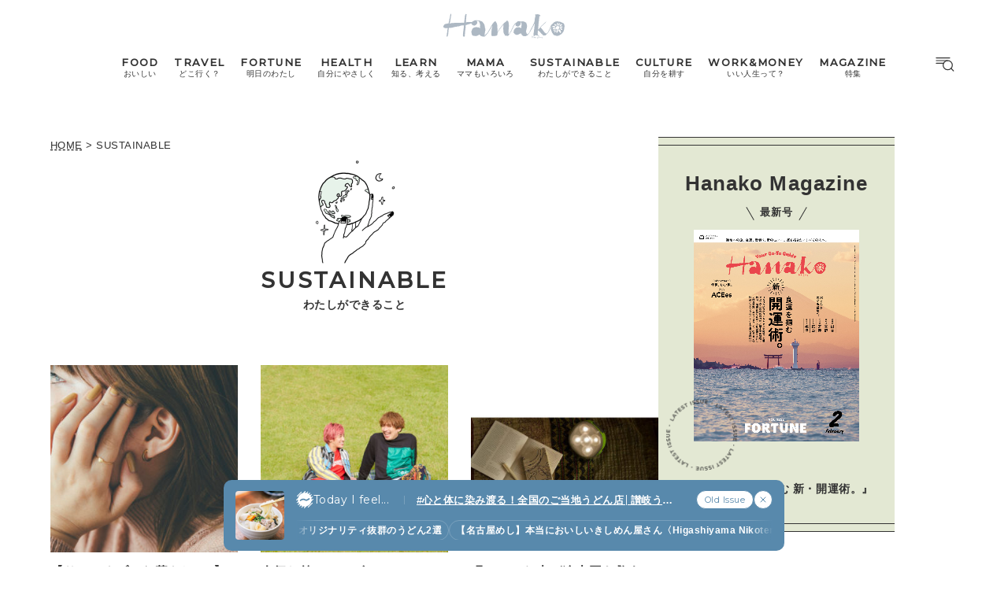

--- FILE ---
content_type: text/html; charset=UTF-8
request_url: https://hanako.tokyo/sustainable/page/16/
body_size: 22684
content:
<!doctype html>
<html lang="ja">

<head>
	<meta charset="utf-8" />
	<script>(function(w,d,s,l,i){w[l]=w[l]||[]; w[l].push({"gtm.start": new Date().getTime(),event:"gtm.js"}); var f=d.getElementsByTagName(s)[0],j=d.createElement(s),dl=l!="dataLayer"?"&l="+l:""; j.async=true; j.src="https://www.googletagmanager.com/gtm.js?id="+i+dl; f.parentNode.insertBefore(j,f);})(window,document,"script","dataLayer","GTM-TJ2BSMS");</script><title>SUSTAINABLE | Page 16 | Hanako Web</title>
<meta http-equiv="x-dns-prefetch-control" content="on">
<link rel="dns-prefetch" href="//img.hanako.tokyo" />
<link rel="dns-prefetch" href="//fonts.googleapis.com" />
<link rel="dns-prefetch" href="//www.google-analytics.com" />
<link rel="dns-prefetch" href="//www.googletagmanager.com" />
<link rel="dns-prefetch" href="//connect.facebook.net" />
<link rel='stylesheet' id='google-webfonts-css' href='//fonts.googleapis.com/css2?family=Montserrat:wght@400;500&display=swap' type='text/css' media='all' />
<link rel='stylesheet' id='main-style-css' href='https://hanako.tokyo/assets/main.css?v=1769139500&#038;ver=6.8.3' type='text/css' media='all' />
<script type="text/javascript" src="https://img.hanako.tokyo/core/js/jquery.min.js" id="jquery-js"></script>
<script type="text/javascript" src="https://img.hanako.tokyo/core/js/swiper.min.js" id="swiper-js"></script>
<meta name="copyright" content="2026 by Hanako Web"><meta name="robots" content="index, follow, noarchive"><meta name="robots" content="max-image-preview:large"><meta name="format-detection" content="telephone=no"><meta name="apple-mobile-web-app-capable" content="no"><meta name="apple-mobile-web-app-status-bar-style" content="black"><meta name="msapplication-config" content="none"/><meta name="viewport" content="width=device-width,initial-scale=1,minimum-scale=1,maximum-scale=1,user-scalable=no"><meta name="google" value="notranslate"><link rel="icon" type="image/png" href="https://img.hanako.tokyo/core/ico/favicon-16.png"><link rel="icon" type="image/svg+xml" href="https://img.hanako.tokyo/core/ico/favicon-16.svg"><link rel="apple-touch-icon" href="https://img.hanako.tokyo/core/ico/favicon-128.png"><meta name="theme-color" content="#adb8c3"/><link rel="canonical" href="https://hanako.tokyo/sustainable/page/16/" /><link rel="alternate" type="application/rss+xml" title="Hanako Web" href="https://hanako.tokyo/feed/" /><meta property="og:url" content="https://hanako.tokyo/sustainable/page/16/" /><meta property="og:title" content="SUSTAINABLE | Hanako Web | Page 16" /><meta property="og:description" content="「食・旅・学び・転機 (ウェルネス、お金、キャリア)」など、今だからこそ知っておきたい最新のライフスタイル情報をお届け。" /><meta property="og:image" content="https://img.hanako.tokyo/core/ico/favicon-512.png" /><meta property="og:updated_time" content="1696949410" /><meta property="og:site_name" content="Hanako Web" /><meta property="og:type" content="website" /><meta property="og:locale" content="ja_JP" /><meta name="twitter:card" content="summary_large_image" /><meta name="twitter:url" content="https://hanako.tokyo/sustainable/page/16/" /><meta name="twitter:title" content="SUSTAINABLE | Hanako Web | Page 16" /><meta name="twitter:description" content="「食・旅・学び・転機 (ウェルネス、お金、キャリア)」など、今だからこそ知っておきたい最新のライフスタイル情報をお届け。" /><meta name="twitter:image" content="https://img.hanako.tokyo/core/ico/favicon-512.png" /><meta name="twitter:site" content="@hanako_magazine" /><meta name="twitter:widgets:csp" content="on" />				<meta name="google-site-verification" content="HRmurLwNu11oW21K9OyOKSL5Ci_U8r-h8laspbGOgYc" />
			<script type="application/javascript" src="//anymind360.com/js/4000/ats.js"></script>	<script async src="https://securepubads.g.doubleclick.net/tag/js/gpt.js"></script>
	<script>
		window.googletag = window.googletag || {
			cmd: []
		};
		googletag.cmd.push(function() {
			googletag.pubads().setTargeting("hn_page", "archive");
			googletag.pubads().setTargeting("hn_categories", ["sustainable"]);
						googletag.pubads().setTargeting("hn_is_env", "production");

		googletag.pubads().enableSingleRequest();
		googletag.pubads().collapseEmptyDivs();
		googletag.enableServices();
		});
	</script>

		<style type="text/css">
		:root {
			--theme-color: #e3e8d3;
		}
	</style>
</head>

<body class="archive paged category category-sustainable category-1974 paged-16 category-paged-16 wp-theme-hanako-2023 theme-color-1 sustainable" style="">
	<noscript><iframe src="https://www.googletagmanager.com/ns.html?id=GTM-TJ2BSMS" height="0" width="0" style="display:none;visibility:hidden"></iframe></noscript><aside class="ad hide-on-mobile" id="hn_pc-archive_billboard_header" data-ad-device="pc" data-ad-position="archive_billboard_header" data-ad-type="billboard"></aside><aside class="ad show-on-mobile" id="hn_sp-archive_rectangle_header" data-ad-device="sp" data-ad-position="archive_rectangle_header" data-ad-type="rectangle"></aside>
		<header class="common-header">
			<a class="common-header__logo" href="https://hanako.tokyo" rel="home">
				<svg viewbox="0 0 260 57">
					<use href="https://hanako.tokyo/img/ico/svg-theme.svg#hanako" />
				</svg>
			</a>

			<nav class="common-header__nav">
				<ul class="common-header__main-list">
					<li class="common-header__main-list-li">
						<a href="/food/">
							<div class="common-header__main-list-li-wrapper">
								<div class="name-en ff-montserrat">FOOD</div>
								<div class="name-ja">おいしい</div>
							</div>
						</a>
					</li>
					<li class="common-header__main-list-li">
						<a href="/travel/">
							<div class="common-header__main-list-li-wrapper">
								<div class="name-en ff-montserrat">TRAVEL</div>
								<div class="name-ja">どこ行く？</div>
							</div>
						</a>
					</li>
					<li class="common-header__main-list-li">
						<a href="/fortune/">
							<div class="common-header__main-list-li-wrapper">
								<div class="name-en ff-montserrat">FORTUNE</div>
								<div class="name-ja">明日のわたし</div>
							</div>
						</a>
						<ul class="common-header__sub-list">
							<li class="common-header__sub-list-li">
								<a href="/fortune/horoscope/">
									<div class="title">
										[12星座別] Weekly Holoscope
									</div>
								</a>
							</li>
							<li class="common-header__sub-list-li">
								<a href="/fortune/love-horoscope/">
									<div class="title">
										[12星座別] Monthly Holoscope
									</div>
								</a>
							</li>
							<li class="common-header__sub-list-li">
								<a href="/tags/neo-venus-maria/">
									<div class="title">
										女神まり愛の<br>タロットメッセージ
									</div>
								</a>
							</li>
							<li class="common-header__sub-list-li">
								<a href="/fortune/sanmeigaku/">
									<div class="title">
										[算命学] 星読みハナコの月巡り
									</div>
								</a>
							</li>
						</ul>
					</li>
					<li class="common-header__main-list-li">
						<a href="/health/">
							<div class="common-header__main-list-li-wrapper">
								<div class="name-en ff-montserrat">HEALTH</div>
								<div class="name-ja">自分にやさしく</div>
							</div>
						</a>
					</li>
					<li class="common-header__main-list-li">
						<a href="/learn/">
							<div class="common-header__main-list-li-wrapper">
								<div class="name-en ff-montserrat">LEARN</div>
								<div class="name-ja">知る、考える</div>
							</div>
						</a>
					</li>
					<li class="common-header__main-list-li">
						<a href="/mama/">
							<div class="common-header__main-list-li-wrapper">
								<div class="name-en ff-montserrat">MAMA</div>
								<div class="name-ja">ママもいろいろ</div>
							</div>
						</a>
					</li>
					<li class="common-header__main-list-li">
						<a href="/sustainable/">
							<div class="common-header__main-list-li-wrapper">
								<div class="name-en ff-montserrat">SUSTAINABLE</div>
								<div class="name-ja">わたしができること</div>
							</div>
						</a>
					</li>
					<li class="common-header__main-list-li">
						<a href="/culture/">
							<div class="common-header__main-list-li-wrapper">
								<div class="name-en ff-montserrat">CULTURE</div>
								<div class="name-ja">自分を耕す</div>
							</div>
						</a>
					</li>
					<li class="common-header__main-list-li">
						<a href="/work-money/">
							<div class="common-header__main-list-li-wrapper">
								<div class="name-en ff-montserrat">WORK&MONEY</div>
								<div class="name-ja">いい人生って？</div>
							</div>
						</a>
					</li>
					<li class="common-header__main-list-li">
						<a href="/tags/special/">
							<div class="common-header__main-list-li-wrapper">
								<div class="name-en ff-montserrat">MAGAZINE</div>
								<div class="name-ja">特集</div>
							</div>
						</a>
													<ul class="common-header__sub-list">
																	<li class="common-header__sub-list-li">
										<a href="/tags/202602-special-fortune/">
											<div class="title">
												2026年2月号「良運を掴む 新・開運術。」											</div>
										</a>
									</li>
																	<li class="common-header__sub-list-li">
										<a href="/tags/202601-special-cat/">
											<div class="title">
												2026年1月号「猫がいれば、幸せ」											</div>
										</a>
									</li>
																	<li class="common-header__sub-list-li">
										<a href="/tags/202512-special-new-drinking/">
											<div class="title">
												2025年12月号「お酒の新常識。」											</div>
										</a>
									</li>
																	<li class="common-header__sub-list-li">
										<a href="/tags/202511-special-ginza/">
											<div class="title">
												2025年11月号「大銀座物語。」											</div>
										</a>
									</li>
																	<li class="common-header__sub-list-li">
										<a href="/tags/202510-special-kyoto/">
											<div class="title">
												2025年10月号「京都の奥ゆき。」											</div>
										</a>
									</li>
																	<li class="common-header__sub-list-li">
										<a href="/tags/202509-special-art-trip/">
											<div class="title">
												2025年9月号「ムーミンと、夏のアート旅。」											</div>
										</a>
									</li>
																	<li class="common-header__sub-list-li">
										<a href="/tags/202508-special-okinawa/">
											<div class="title">
												2025年8月号「あなたの知らない沖縄。」											</div>
										</a>
									</li>
																	<li class="common-header__sub-list-li">
										<a href="/tags/202507-special-yokohama/">
											<div class="title">
												2025年7月号「横浜は、もっと楽しい。」											</div>
										</a>
									</li>
																	<li class="common-header__sub-list-li">
										<a href="/tags/202506-special-kissa/">
											<div class="title">
												2025年6月号「あの喫茶店に帰りたい。」											</div>
										</a>
									</li>
																	<li class="common-header__sub-list-li">
										<a href="/tags/202505-special-learn/">
											<div class="title">
												2025年5月号「人生を拓く、学びの教科書。」											</div>
										</a>
									</li>
															</ul>
											</li>
				</ul>
			</nav>

			<div class="common-header__nav-button">
				<button class="header-menu-button js-toggle-header" data-toggle="header-menu">
    <svg class="icon open" xmlns="http://www.w3.org/2000/svg" width="37.987" height="29.369" viewBox="0 0 37.987 29.369">
        <g transform="translate(1 1)">
            <path class="circle" data-name="Path 430" d="M23.53,14.015A9.515,9.515,0,1,1,14.015,4.5a9.515,9.515,0,0,1,9.515,9.515Z" transform="translate(9.664 1.045)" stroke-linecap="round" stroke-linejoin="round" stroke-width="2" />
            <path id="Path_431" data-name="Path 431" d="M30.149,30.149l-5.174-5.174" transform="translate(5.424 -3.195)" stroke-linecap="round" stroke-linejoin="round" stroke-width="2" />
            <line id="Line_76" data-name="Line 76" x2="27.642" stroke-linecap="round" stroke-width="2" />
            <path id="Path_432" data-name="Path 432" d="M0,0H22.952" transform="translate(0 5.545)" stroke-linecap="round" stroke-width="2" />
            <path id="Path_433" data-name="Path 433" d="M0,0H14.786" transform="translate(0 11.091)" stroke-linecap="round" stroke-width="2" />
        </g>
    </svg>

    <svg class="icon close" width="23.058" height="23.058" viewBox="0 0 23.058 23.058">
        <g transform="translate(-328.473 -794.788)">
            <line id="Line_66" data-name="Line 66" y1="21.05" x2="21.05" transform="translate(329.477 795.792)" stroke-linecap="round" stroke-width="1.42" />
            <line id="Line_67" data-name="Line 67" x1="21.05" y1="21.05" transform="translate(329.477 795.792)" stroke-linecap="round" stroke-width="1.42" />
        </g>
    </svg>

</button>			</div>
		</header>

		<div class="header-menu-bg header-menu-close"></div>
		<nav class="header-menu">
			<div class="header-menu__inner">
				<div class="header-menu__main">
					<a class="header-menu__logo" href="https://hanako.tokyo" rel="home">
						<svg viewbox="0 0 260 57">
							<use href="https://hanako.tokyo/img/ico/svg-theme.svg#hanako" />
						</svg>
					</a>

					<div class="header-menu__search">
						<form method="get" action="https://hanako.tokyo">
							<input value="" name="search" type="text" maxlength="99" placeholder="キーワードを入力してください">
							<button>
								<svg viewbox="0 0 22 22">
									<use href="https://hanako.tokyo/img/ico/svg-theme.svg#search" />
								</svg>
							</button>
						</form>
					</div>

											<div class="header-menu__tags">
							<div class="label ff-montserrat">POPULAR TAGS</div>
							<ul>
																	<li>
										<a class="tracking" href="/tags/souvenir/" rel="tag" data-name="click" data-event="popular-tags" data-label="popular-tag-1">
											#手土産										</a>
									</li>
																	<li>
										<a class="tracking" href="/tags/cream-puff/" rel="tag" data-name="click" data-event="popular-tags" data-label="popular-tag-2">
											#シュークリーム										</a>
									</li>
																	<li>
										<a class="tracking" href="/tags/bread/" rel="tag" data-name="click" data-event="popular-tags" data-label="popular-tag-3">
											#パン										</a>
									</li>
																	<li>
										<a class="tracking" href="/tags/cafe/" rel="tag" data-name="click" data-event="popular-tags" data-label="popular-tag-4">
											#カフェ										</a>
									</li>
																	<li>
										<a class="tracking" href="/tags/breakfast/" rel="tag" data-name="click" data-event="popular-tags" data-label="popular-tag-5">
											#朝ごはん										</a>
									</li>
																	<li>
										<a class="tracking" href="/tags/good-luck/" rel="tag" data-name="click" data-event="popular-tags" data-label="popular-tag-6">
											#開運										</a>
									</li>
																	<li>
										<a class="tracking" href="/tags/tokyo-station/" rel="tag" data-name="click" data-event="popular-tags" data-label="popular-tag-7">
											#東京駅										</a>
									</li>
																	<li>
										<a class="tracking" href="/tags/ginza/" rel="tag" data-name="click" data-event="popular-tags" data-label="popular-tag-8">
											#銀座										</a>
									</li>
																	<li>
										<a class="tracking" href="/tags/nihonbashi/" rel="tag" data-name="click" data-event="popular-tags" data-label="popular-tag-9">
											#日本橋										</a>
									</li>
																	<li>
										<a class="tracking" href="/tags/nakameguro/" rel="tag" data-name="click" data-event="popular-tags" data-label="popular-tag-10">
											#中目黒										</a>
									</li>
																	<li>
										<a class="tracking" href="/tags/%e5%90%89%e7%a5%a5%e5%af%ba/" rel="tag" data-name="click" data-event="popular-tags" data-label="popular-tag-11">
											#吉祥寺										</a>
									</li>
																	<li>
										<a class="tracking" href="/tags/yokohama/" rel="tag" data-name="click" data-event="popular-tags" data-label="popular-tag-12">
											#横浜										</a>
									</li>
																	<li>
										<a class="tracking" href="/tags/kyoto/" rel="tag" data-name="click" data-event="popular-tags" data-label="popular-tag-13">
											#京都										</a>
									</li>
															</ul>
						</div>
					
					<div class="header-menu__categories">
						<div class="label ff-montserrat">10 CATEGORIES</div>
						<ul class="header-menu__main-list">
							<li class="header-menu__main-list-li">
								<a href="/food/">
									<div class="header-menu__main-list-wrapper">
										<img class="list__img" src="https://img.hanako.tokyo/category/food.png" alt="FOOD">
										<div>
											<div class="name-en ff-montserrat">FOOD</div>
											<div class="name-ja">おいしい</div>
										</div>
									</div>
								</a>
							</li>
							<li class="header-menu__main-list-li">
								<a href="/travel/">
									<div class="header-menu__main-list-wrapper">
										<img class="list__img" src="https://img.hanako.tokyo/category/travel.png" alt="TRAVEL">
										<div>
											<div class="name-en ff-montserrat">TRAVEL</div>
											<div class="name-ja">どこ行く？</div>
										</div>
									</div>
								</a>
							</li>
							<li class="header-menu__main-list-li">
								<div class="header-menu__main-list-wrapper accordion">
									<img class="list__img" src="https://img.hanako.tokyo/category/fortune.png" alt="FORTUNE">
									<a href="/fortune/">
										<div>
											<div class="name-en ff-montserrat">FORTUNE</div>
											<div class="name-ja">明日のわたし</div>
										</div>
									</a>
									<input id="menu-fortune" class="accordion__input" type="checkbox">
									<label class="accordion__button" for="menu-fortune">
										<span></span>
									</label>
									<div class="header-menu__sub-list-wrapper accordion__content">
										<ul class="header-menu__sub-list">
											<li class="header-menu__sub-list-li">
												<a href="https://hanako.tokyo/fortune/horoscope/">
													<div class="title">
														[12星座別] Weekly Holoscope
													</div>
												</a>
											</li>
											<li class="header-menu__sub-list-li">
												<a href="https://hanako.tokyo/fortune/love-horoscope/">
													<div class="title">
														[12星座別] Monthly Love Holoscope
													</div>
												</a>
											</li>
											<li class="header-menu__sub-list-li">
												<a href="https://hanako.tokyo/tags/neo-venus-maria/">
													<div class="title">
														女神まり愛のタロットメッセージ
													</div>
												</a>
											</li>
											<li class="header-menu__sub-list-li">
												<a href="https://hanako.tokyo/fortune/sanmeigaku/">
													<div class="title">
														算命学がわかる今月のあなた
													</div>
												</a>
											</li>
										</ul>
									</div>
								</div>
							</li>
							<li class="header-menu__main-list-li">
								<a href="/health/">
									<div class="header-menu__main-list-wrapper">
										<img class="list__img" src="https://img.hanako.tokyo/category/health.png" alt="HEALTH">
										<div>
											<div class="name-en ff-montserrat">HEALTH</div>
											<div class="name-ja">自分にやさしく</div>
										</div>
									</div>
								</a>
							</li>
							<li class="header-menu__main-list-li">
								<a href="/learn/">
									<div class="header-menu__main-list-wrapper">
										<img class="list__img" src="https://img.hanako.tokyo/category/learn.png" alt="LEARN">
										<div>
											<div class="name-en ff-montserrat">LEARN</div>
											<div class="name-ja">知る、考える</div>
										</div>
									</div>
								</a>
							</li>
							<li class="header-menu__main-list-li">
								<a href="/mama/">
									<div class="header-menu__main-list-wrapper">
										<img class="list__img" src="https://img.hanako.tokyo/category/mama.png" alt="MAMA">
										<div>
											<div class="name-en ff-montserrat">MAMA</div>
											<div class="name-ja">ママもいろいろ</div>
										</div>
									</div>
								</a>
							</li>
							<li class="header-menu__main-list-li">
								<a href="/sustainable/">
									<div class="header-menu__main-list-wrapper">
										<img class="list__img" src="https://img.hanako.tokyo/category/sustainable.png" alt="SUSTAINABLE">
										<div>
											<div class="name-en ff-montserrat">SUSTAINABLE</div>
											<div class="name-ja">わたしができること </div>
										</div>
									</div>
								</a>
							</li>
							<li class="header-menu__main-list-li">
								<a href="/culture/">
									<div class="header-menu__main-list-wrapper">
										<img class="list__img" src="https://img.hanako.tokyo/category/culture.png" alt="SUSTAINABLE">
										<div>
											<div class="name-en ff-montserrat">CULTURE</div>
											<div class="name-ja">自分を耕す</div>
										</div>
									</div>
								</a>
							</li>
							<li class="header-menu__main-list-li">
								<a href="/work-money/">
									<div class="header-menu__main-list-wrapper">
										<img class="list__img" src="https://img.hanako.tokyo/category/work-money.png" alt="SUSTAINABLE">
										<div>
											<div class="name-en ff-montserrat">WORK&MONEY</div>
											<div class="name-ja">いい人生って？</div>
										</div>
									</div>
								</a>
							</li>

							<li class="header-menu__main-list-li">
								<div class="header-menu__main-list-wrapper accordion">
									<img class="list__img" src="https://img.hanako.tokyo/category/special.png" alt="MAGAZINE">
									<a href="/tags/special/">
										<div>
											<div class="name-en ff-montserrat">MAGAZINE</div>
											<div class="name-ja">特集</div>
										</div>
									</a>

									<input id="menu-special" class="accordion__input" type="checkbox">
									<label class="accordion__button" for="menu-special">
										<span></span>
									</label>
									<div class="header-menu__sub-list-wrapper accordion__content">
										<ul class="header-menu__sub-list">
																							<li class="header-menu__sub-list-li">
													<a href="/tags/202602-special-fortune/">
														<div class="title">
															2026年2月号「良運を掴む 新・開運術。」														</div>
													</a>
												</li>
																							<li class="header-menu__sub-list-li">
													<a href="/tags/202601-special-cat/">
														<div class="title">
															2026年1月号「猫がいれば、幸せ」														</div>
													</a>
												</li>
																							<li class="header-menu__sub-list-li">
													<a href="/tags/202512-special-new-drinking/">
														<div class="title">
															2025年12月号「お酒の新常識。」														</div>
													</a>
												</li>
																							<li class="header-menu__sub-list-li">
													<a href="/tags/202511-special-ginza/">
														<div class="title">
															2025年11月号「大銀座物語。」														</div>
													</a>
												</li>
																							<li class="header-menu__sub-list-li">
													<a href="/tags/202510-special-kyoto/">
														<div class="title">
															2025年10月号「京都の奥ゆき。」														</div>
													</a>
												</li>
																							<li class="header-menu__sub-list-li">
													<a href="/tags/202509-special-art-trip/">
														<div class="title">
															2025年9月号「ムーミンと、夏のアート旅。」														</div>
													</a>
												</li>
																							<li class="header-menu__sub-list-li">
													<a href="/tags/202508-special-okinawa/">
														<div class="title">
															2025年8月号「あなたの知らない沖縄。」														</div>
													</a>
												</li>
																							<li class="header-menu__sub-list-li">
													<a href="/tags/202507-special-yokohama/">
														<div class="title">
															2025年7月号「横浜は、もっと楽しい。」														</div>
													</a>
												</li>
																							<li class="header-menu__sub-list-li">
													<a href="/tags/202506-special-kissa/">
														<div class="title">
															2025年6月号「あの喫茶店に帰りたい。」														</div>
													</a>
												</li>
																							<li class="header-menu__sub-list-li">
													<a href="/tags/202505-special-learn/">
														<div class="title">
															2025年5月号「人生を拓く、学びの教科書。」														</div>
													</a>
												</li>
																					</ul>
									</div>
								</div>
							</li>
						</ul>
					</div>

					<div class="header-menu__books">
						<ul>
							<li>
								<a href="/book-cat/magazine/" class="tracking" data-event="menu-book">
									<svg viewBox="0 0 24 24">
										<use href="https://hanako.tokyo/img/ico/svg-theme.svg#magazine"></use>
									</svg>
									<div class="name ff-montserrat">MAGAZINE</div>
								</a>
							</li>
							<li>
								<a href="/book-cat/mook/" class="tracking" data-event="menu-book">
									<svg viewBox="0 0 24 24">
										<use href="https://hanako.tokyo/img/ico/svg-theme.svg#mook"></use>
									</svg>
									<div class="name ff-montserrat">MOOK</div>
								</a>
							</li>
						</ul>
					</div>

					<div class="header-menu__sns">
						<div class="label ff-montserrat">FOLLOW US!</div>
						<ul>
							<li class="instagram"><a href="https://www.instagram.com/hanako_magazine/" class="tracking" data-name="sns_follow_click" data-event="sns-follow-instagram" aria-label="Follow on Instagram" target="_blank"><svg viewbox="0 0 24 24"><use href="https://hanako.tokyo/img/ico/svg-social.svg#instagram" /></use></svg></a></li><li class="facebook"><a href="https://www.facebook.com/hanakomagazine/" class="tracking" data-name="sns_follow_click" data-event="sns-follow-facebook" aria-label="Follow on Facebook" target="_blank"><svg viewbox="0 0 24 24"><use href="https://hanako.tokyo/img/ico/svg-social.svg#facebook" /></use></svg></a></li><li class="twitter"><a href="https://twitter.com/hanako_magazine" class="tracking" data-name="sns_follow_click" data-event="sns-follow-twitter" aria-label="Follow on Twitter" target="_blank"><svg viewbox="0 0 24 24"><use href="https://hanako.tokyo/img/ico/svg-social.svg#twitter" /></use></svg></a></li><li class="pinterest"><a href="https://www.pinterest.com/hanakomagofficial" class="tracking" data-name="sns_follow_click" data-event="sns-follow-pinterest" aria-label="Follow on Pinterest" target="_blank"><svg viewbox="0 0 24 24"><use href="https://hanako.tokyo/img/ico/svg-social.svg#pinterest" /></use></svg></a></li><li class="line"><a href="https://page.line.me/?accountId=457dchvo" class="tracking" data-name="sns_follow_click" data-event="sns-follow-line" aria-label="Follow on Line" target="_blank"><svg viewbox="0 0 24 24"><use href="https://hanako.tokyo/img/ico/svg-social.svg#line" /></use></svg></a></li><li class="threads"><a href="https://www.threads.net/@hanako_magazine" class="tracking" data-name="sns_follow_click" data-event="sns-follow-threads" aria-label="Follow on Threads" target="_blank"><svg viewbox="0 0 24 24"><use href="https://hanako.tokyo/img/ico/svg-social.svg#threads" /></use></svg></a></li><li class="search tracking"><a href="javascript:void(0);" data-name="sns_follow_click" data-event="sns-follow-search" class="modal-open"><i class="fa fa-search"></i></a></li>						</ul>
					</div>
				</div>

				<div class="header-menu__copyright">
					©︎1945-2026 by Magazine House Co., Ltd.(Tokyo)
				</div>
			</div>
			<div class="header-menu__button">
				<button class="header-menu-button js-toggle-header" data-toggle="header-menu">
    <svg class="icon open" xmlns="http://www.w3.org/2000/svg" width="37.987" height="29.369" viewBox="0 0 37.987 29.369">
        <g transform="translate(1 1)">
            <path class="circle" data-name="Path 430" d="M23.53,14.015A9.515,9.515,0,1,1,14.015,4.5a9.515,9.515,0,0,1,9.515,9.515Z" transform="translate(9.664 1.045)" stroke-linecap="round" stroke-linejoin="round" stroke-width="2" />
            <path id="Path_431" data-name="Path 431" d="M30.149,30.149l-5.174-5.174" transform="translate(5.424 -3.195)" stroke-linecap="round" stroke-linejoin="round" stroke-width="2" />
            <line id="Line_76" data-name="Line 76" x2="27.642" stroke-linecap="round" stroke-width="2" />
            <path id="Path_432" data-name="Path 432" d="M0,0H22.952" transform="translate(0 5.545)" stroke-linecap="round" stroke-width="2" />
            <path id="Path_433" data-name="Path 433" d="M0,0H14.786" transform="translate(0 11.091)" stroke-linecap="round" stroke-width="2" />
        </g>
    </svg>

    <svg class="icon close" width="23.058" height="23.058" viewBox="0 0 23.058 23.058">
        <g transform="translate(-328.473 -794.788)">
            <line id="Line_66" data-name="Line 66" y1="21.05" x2="21.05" transform="translate(329.477 795.792)" stroke-linecap="round" stroke-width="1.42" />
            <line id="Line_67" data-name="Line 67" x1="21.05" y1="21.05" transform="translate(329.477 795.792)" stroke-linecap="round" stroke-width="1.42" />
        </g>
    </svg>

</button>			</div>
		</nav>
		<div class="common-fixed-bottom">
		
        <div class="overlay-wrapper">
            <div class="overlay">
                <input class="overlay__input" id="overlay" type="checkbox">
                <div class="overlay__inner">
                    <div class="overlay__header">
                        <a class="overlay__icon tracking" href="https://zutool.onelink.me/z1q3/a6ody17b" target="_blank" data-name="click" data-event="today-i-feel" data-label="zutool">
                            <svg xmlns="http://www.w3.org/2000/svg" width="22" height="22" viewBox="0 0 100 100">
                                <g transform="rotate(0 50 50)">
                                <rect x="40" y="2" rx="10" ry="10" width="20" height="20" fill="currentColor">
                                    <animate attributeName="opacity" values="1;0" keyTimes="0;1" dur="1.3333333333333333s" begin="-1.1666666666666667s" repeatCount="indefinite"></animate>
                                </rect>
                                </g><g transform="rotate(45 50 50)">
                                <rect x="40" y="2" rx="10" ry="10" width="20" height="20" fill="currentColor">
                                    <animate attributeName="opacity" values="1;0" keyTimes="0;1" dur="1.3333333333333333s" begin="-1s" repeatCount="indefinite"></animate>
                                </rect>
                                </g><g transform="rotate(90 50 50)">
                                <rect x="40" y="2" rx="10" ry="10" width="20" height="20" fill="currentColor">
                                    <animate attributeName="opacity" values="1;0" keyTimes="0;1" dur="1.3333333333333333s" begin="-0.8333333333333334s" repeatCount="indefinite"></animate>
                                </rect>
                                </g><g transform="rotate(135 50 50)">
                                <rect x="40" y="2" rx="10" ry="10" width="20" height="20" fill="currentColor">
                                    <animate attributeName="opacity" values="1;0" keyTimes="0;1" dur="1.3333333333333333s" begin="-0.6666666666666666s" repeatCount="indefinite"></animate>
                                </rect>
                                </g><g transform="rotate(180 50 50)">
                                <rect x="40" y="2" rx="10" ry="10" width="20" height="20" fill="currentColor">
                                    <animate attributeName="opacity" values="1;0" keyTimes="0;1" dur="1.3333333333333333s" begin="-0.5s" repeatCount="indefinite"></animate>
                                </rect>
                                </g><g transform="rotate(225 50 50)">
                                <rect x="40" y="2" rx="10" ry="10" width="20" height="20" fill="currentColor">
                                    <animate attributeName="opacity" values="1;0" keyTimes="0;1" dur="1.3333333333333333s" begin="-0.3333333333333333s" repeatCount="indefinite"></animate>
                                </rect>
                                </g><g transform="rotate(270 50 50)">
                                <rect x="40" y="2" rx="10" ry="10" width="20" height="20" fill="currentColor">
                                    <animate attributeName="opacity" values="1;0" keyTimes="0;1" dur="1.3333333333333333s" begin="-0.16666666666666666s" repeatCount="indefinite"></animate>
                                </rect>
                                </g><g transform="rotate(315 50 50)">
                                <rect x="40" y="2" rx="10" ry="10" width="20" height="20" fill="currentColor">
                                    <animate attributeName="opacity" values="1;0" keyTimes="0;1" dur="1.3333333333333333s" begin="0s" repeatCount="indefinite"></animate>
                                </rect>
                                </g>
                            </svg>
                        </a>
                        <label class="overlay__label ff-montserrat" for="overlay">
                            Today I feel...
                        </label>
                    </div>
                    <a class="overlay__thumb tracking" href="https://hanako.tokyo/food/489872/" data-name="click" data-event="today-i-feel" data-label="thumbnail">
                        <picture class="overlay__picture">
                            <img class="overlay__img" src="https://img.hanako.tokyo/2026/01/16225721/2faed363d66d4e414e655fc2dcfa0ed6-1-750x750.jpg" alt="心と体に染み渡る！全国のご当地うどん店│讃岐うどんの香川で食べる冬限定の名物うどんなど7選">
                        </picture>
                    </a>
                    <div class="overlay__tag">
                        <a class="overlay__tag-a tracking" href="https://hanako.tokyo/food/489872/" data-name="click" data-event="today-i-feel" data-label="hashtag">#心と体に染み渡る！全国のご当地うどん店│讃岐うどんの香川で食べる冬限定の名物うどんなど7選 (7)</a>
                    </div>
                    <div class="overlay__list marquee">
                        <div class="overlay__list-container marquee-container">
                            <div class="overlay__list-inner marquee-inner"><a class="overlay__list-a tracking" href="https://hanako.tokyo/food/452474/" data-name="click" data-event="today-i-feel" data-label="post-1">
                            【京都】オリジナリティ抜群のうどん2選
                        </a><a class="overlay__list-a tracking" href="https://hanako.tokyo/travel/406998/" data-name="click" data-event="today-i-feel" data-label="post-2">
                            【名古屋めし】本当においしいきしめん屋さん〈Higashiyama Nikoten〉
                        </a><a class="overlay__list-a tracking" href="https://hanako.tokyo/travel/407102/" data-name="click" data-event="today-i-feel" data-label="post-3">
                            【三重】伊勢神宮のお膝元で伊勢うどんの名店〈山口屋〉へ
                        </a><a class="overlay__list-a tracking" href="https://hanako.tokyo/travel/406338/" data-name="click" data-event="today-i-feel" data-label="post-4">
                            【長野県・上田市エリア】地元民なら一度は食べてる「馬肉うどん」
                        </a><a class="overlay__list-a tracking" href="https://hanako.tokyo/travel/406852/" data-name="click" data-event="today-i-feel" data-label="post-5">
                            【山梨県】郷土料理「吉田のうどん」は〈桜井うどん〉で決まり！
                        </a><a class="overlay__list-a tracking" href="https://hanako.tokyo/travel/407498/" data-name="click" data-event="today-i-feel" data-label="post-6">
                            【香川】讃岐うどんだけじゃない！冬限定「しっぽくうどん」
                        </a><a class="overlay__list-a tracking" href="https://hanako.tokyo/travel/408542/" data-name="click" data-event="today-i-feel" data-label="post-7">
                            うどん処の愛知で人気急上昇の「もろこしうどん」
                        </a>
                        </div>
                    </div>
                </div>
                <ul class="overlay__buttons">
                    <li class="overlay__button-li overlay__button-list">
                        <a class="overlay__button tracking" href="/custom_options/today-i-feel/" data-name="click" data-event="today-i-feel" data-label="archive">
                            <svg class="is-mobile" width="10" height="8" viewBox="0 0 10 8">
                                <path d="M0.833496 0.800049H9.16683" stroke-linecap="round" stroke-linejoin="round" stroke="currentColor" />
                                <path d="M9.16683 4H0.833496" stroke-linecap="round" stroke-linejoin="round" stroke="currentColor" />
                                <path d="M0.833496 7.19995H9.16683" stroke-linecap="round" stroke-linejoin="round" stroke="currentColor" />
                            </svg>
                            <span class="ff-montserrat is-desktop">
                                Old Issue
                            </span>
                        </a>
                    </li>
                    <li class="overlay__button-li overlay__button-toggle">
                        <label class="overlay__button" for="overlay">
                            <svg width="8" height="8" viewBox="0 0 8 8" fill="none" xmlns="http://www.w3.org/2000/svg">
                            <path d="M1 7L6.99999 1.00001" stroke="currentColor" stroke-linecap="round"/>
                            <path d="M7.00049 7L1.00049 1.00001" stroke="currentColor" stroke-linecap="round"/>
                            </svg>
                        </label>
                    </li>
                </ul>
            </div>
        </div>
    </div>		<aside class="ad show-on-mobile" id="hn_sp-archive_overlay" data-ad-device="sp" data-ad-position="archive_overlay" data-ad-type="overlay"></aside>	</div>
	<main id="top"><section class="category clearfix index-php"><div class="breadcrumbs"><a href="/" data-event-action="banner_click" data-event-category="breadcrumbs" data-event-label="HOME">HOME</a> > SUSTAINABLE</div><div class="category-archive-header scroll-fade-in">
    <img class="category-archive-header__img" src="https://img.hanako.tokyo/category/sustainable.png" alt="SUSTAINABLE" loading="lazy">
    <h1 class="category-archive-header__title">
        <div class="name-en ff-montserrat">SUSTAINABLE</div>
        <div class="name-ja">わたしができること</div>
    </h1>
    
</div><ul class="ul-grid"><li><a class="post hover-zoom scroll-fade-in post-post cat-sustainable" href="https://hanako.tokyo/sustainable/186729/"><span class="thumbnail"><img width="400" height="400" src="https://img.hanako.tokyo/2020/11/01172507/0051-300x300.jpg" class="attachment-thumbnail size-thumbnail" alt="松田未来さん" decoding="async" fetchpriority="high" title="松田未来さん" /></span><span class="meta"><span class="title">【サステナブルな暮らし #3】ヘアメイク・〈リーカ〉ディレクター松田未来さん『ものづくりをするときは自分の心が痛まないものを。』</span><span class="excerpt hide">豊かな未来が続いていくよう、生活に創意工夫を凝らすこと。それは、積み上がっていく効果や新しい循環に喜びを感じられて自分自身も心地いい習慣に。自然体で楽しむ4人の暮らしを覗かせてもらいました。今回ご紹介するのは、ヘアメイク・〈リーカ〉ディレクターの松田未来さんです。10月28日（水）発売 Hanako1190号「気持ちいい生活の、選びかた。」よりお届け。</span><span class="tagline"><i>SUSTAINABLE</i> <i>2020.11.06</i></span></span></a></li><li><a class="post hover-zoom scroll-fade-in post-post cat-sustainable" href="https://hanako.tokyo/sustainable/187422/"><span class="thumbnail"><img width="400" height="400" src="https://img.hanako.tokyo/2020/11/04015620/FotoJet-5-300x300.jpg" class="attachment-thumbnail size-thumbnail" alt="自然を愛するのはSDGsの第一歩とふたり。「漫才する前は、いつも森の中で深呼吸してます！」（左／兼近）、「森、そんな近くにねえだろ！」（右／りんたろー。）／りんたろー。さん・スウェット27,800円（T3CM BUNKER TOKYO bunkertokyo.shop）パンツ 18,000円（SON OF  THE CHEESE STORE 03-5358-0983）その他スタイリスト私物兼近さん・ジャケット 49,000円（SUNNEI KOH’S LICK CURRO 03-6427-1405）ロンT 4,999円（EXIEEE／WEGO 03-5784-5505）レオパードショーツ 24,000（MISTERGENTLEMAN 03-6418-1460）その他スタイリスト私物" decoding="async" title="自然を愛するのはSDGsの第一歩とふたり。「漫才する前は、いつも森の中で深呼吸してます！」（左／兼近）、「森、そんな近くにねえだろ！」（右／りんたろー。）／りんたろー。さん・スウェット27,800円（T3CM BUNKER TOKYO bunkertokyo.shop）パンツ 18,000円（SON OF  THE CHEESE STORE 03-5358-0983）その他スタイリスト私物兼近さん・ジャケット 49,000円（SUNNEI KOH’S LICK CURRO 03-6427-1405）ロンT 4,999円（EXIEEE／WEGO 03-5784-5505）レオパードショーツ 24,000（MISTERGENTLEMAN 03-6418-1460）その他スタイリスト私物" /></span><span class="meta"><span class="title">人気お笑いコンビEXITとSDGsについて考えよう！「で、結局、SDGsって何たにえん！？教えてティーチャー！」</span><span class="excerpt hide">SDGsとはどういうこと?何をすればいいんだろう？そんな疑問を「SDGs-1グランプリ」で栄冠を手にした人気お笑いコンビEXITのおふたりと意外と真剣に考えます！まだまだSDGsのことはわからないことだらけ。素朴な疑問をSDGs研究の第一人者である蟹江憲史先生にお伺いします。理解できればバイブスいと上がりけり〜！</span><span class="tagline"><i>SUSTAINABLE</i> <i>2020.11.05</i></span></span></a></li><li><a class="post hover-zoom scroll-fade-in post-post cat-sustainable" href="https://hanako.tokyo/sustainable/184197/"><span class="thumbnail"><img width="400" height="400" src="https://img.hanako.tokyo/2020/11/17154639/e6e03239e12de377472d3c5a99f688b4-300x300.jpg" class="attachment-thumbnail size-thumbnail" alt="正方形FotoJet-2-24-768x338" decoding="async" srcset="https://img.hanako.tokyo/2020/11/17154639/e6e03239e12de377472d3c5a99f688b4-300x300.jpg 300w, https://img.hanako.tokyo/2020/11/17154639/e6e03239e12de377472d3c5a99f688b4-768x768.jpg 768w, https://img.hanako.tokyo/2020/11/17154639/e6e03239e12de377472d3c5a99f688b4-600x600.jpg 600w, https://img.hanako.tokyo/2020/11/17154639/e6e03239e12de377472d3c5a99f688b4.jpg 1200w" sizes="(max-width: 300px) 100vw, 300px" title="正方形FotoJet-2-24-768x338" /></span><span class="meta"><span class="title">眠っていた本が途上国を救う？〈パナソニック〉の取り組み #3『みんなで“AKARI”アクション』</span><span class="excerpt hide">世界には電気の通っていない場所で暮らす人たちがいまだ約9億人もいる。私たちが古本などを寄付するだけでこうした地域にソーラーランタンを届けることができる取り組みは未来を明るく照らし出す大きな希望になる。〈パナソニック〉取り組む、『みんなで“AKARI”アクション』をご紹介します。（PR／パナソニック）</span><span class="tagline"><i>SUSTAINABLE</i> <i>2020.11.05</i> <i>PR</i></span></span></a></li><li><a class="post hover-zoom scroll-fade-in post-post cat-sustainable" href="https://hanako.tokyo/sustainable/186732/"><span class="thumbnail"><img width="400" height="400" src="https://img.hanako.tokyo/2020/11/01165550/FotoJet-2-300x300.jpg" class="attachment-thumbnail size-thumbnail" alt="蓮沼千紘さん" decoding="async" title="蓮沼千紘さん" /></span><span class="meta"><span class="title">【サステナブルな暮らし #2】ニットクリエイター・蓮沼千紘さん『ベランダ菜園とコンポストで食の循環を自由研究。』</span><span class="excerpt hide">豊かな未来が続いていくよう、生活に創意工夫を凝らすこと。それは、積み上がっていく効果や新しい循環に喜びを感じられて自分自身も心地いい習慣に。自然体で楽しむ4人の暮らしを覗かせてもらいました。今回ご紹介するのは、ニットクリエイター蓮沼千紘さんです。10月28日（水）発売 Hanako1190号「気持ちいい生活の、選びかた。」よりお届け。</span><span class="tagline"><i>SUSTAINABLE</i> <i>2020.11.03</i></span></span></a></li><li><a class="post hover-zoom scroll-fade-in post-post cat-sustainable" href="https://hanako.tokyo/sustainable/186466/"><span class="thumbnail"><img width="400" height="400" src="https://img.hanako.tokyo/2020/10/29223608/FotoJet-3-46-300x300.jpg" class="attachment-thumbnail size-thumbnail" alt="SDGs　大場さん" decoding="async" title="SDGs　大場さん" /></span><span class="meta"><span class="title">リユース・リサイクル率99%の産業廃棄物処分会社が日本企業を変える！〈モノファクトリー〉が提案する、廃棄物の新しい在り方。／エディター、ライター・大場桃果さん</span><span class="excerpt hide">ハナコラボ パートナーの中から、SDGsについて知りたい、学びたいと意欲をもった4人が「ハナコラボSDGsレポーターズ」を発足！毎週さまざまなコンテンツをレポートします。第7回は、エディター、ライターとして活躍する大場桃果さんが、個性的な廃棄物をリユース商品として扱う〈モノファクトリー〉の河西桃子さんに取材しました。</span><span class="tagline"><i>SUSTAINABLE</i> <i>2020.11.02</i></span></span></a></li><li><a class="post hover-zoom scroll-fade-in post-post cat-sustainable" href="https://hanako.tokyo/sustainable/185713/"><span class="thumbnail"><img width="400" height="400" src="https://img.hanako.tokyo/2020/11/17154851/ec91cd429ba29f89cd47d05864c92372-300x300.jpg" class="attachment-thumbnail size-thumbnail" alt="正方形FotoJet-23-768x338" decoding="async" srcset="https://img.hanako.tokyo/2020/11/17154851/ec91cd429ba29f89cd47d05864c92372-300x300.jpg 300w, https://img.hanako.tokyo/2020/11/17154851/ec91cd429ba29f89cd47d05864c92372-768x768.jpg 768w, https://img.hanako.tokyo/2020/11/17154851/ec91cd429ba29f89cd47d05864c92372-600x600.jpg 600w, https://img.hanako.tokyo/2020/11/17154851/ec91cd429ba29f89cd47d05864c92372.jpg 1200w" sizes="(max-width: 300px) 100vw, 300px" title="正方形FotoJet-23-768x338" /></span><span class="meta"><span class="title">ギフトにもおすすめ！老舗靴下メーカー〈ナイガイ〉が開発した「みんなのくつした」。</span><span class="excerpt hide">老舗靴下メーカー〈ナイガイ〉が新たな挑戦を始めている。その一つの商品が、「みんなのくつした」だ。誰でも履きやすくて、うれしくなる。〈ナイガイ〉の新商品「みんなのくつした」をご紹介します。（PR／ナイガイ）</span><span class="tagline"><i>SUSTAINABLE</i> <i>2020.11.02</i> <i>PR</i></span></span></a></li><li><a class="post hover-zoom scroll-fade-in post-post cat-sustainable" href="https://hanako.tokyo/sustainable/184174/"><span class="thumbnail"><img width="400" height="400" src="https://img.hanako.tokyo/2020/11/17154956/f270335b431fd772f74d0249d9758556-300x300.jpg" class="attachment-thumbnail size-thumbnail" alt="正方形024-768x511" decoding="async" loading="lazy" srcset="https://img.hanako.tokyo/2020/11/17154956/f270335b431fd772f74d0249d9758556-300x300.jpg 300w, https://img.hanako.tokyo/2020/11/17154956/f270335b431fd772f74d0249d9758556-768x768.jpg 768w, https://img.hanako.tokyo/2020/11/17154956/f270335b431fd772f74d0249d9758556-600x600.jpg 600w, https://img.hanako.tokyo/2020/11/17154956/f270335b431fd772f74d0249d9758556.jpg 1200w" sizes="(max-width: 300px) 100vw, 300px" title="正方形024-768x511" /></span><span class="meta"><span class="title">環境にも良くて、ビールの泡もおいしくなる！〈パナソニック〉の取り組み #2 地球に優しい「森のタンブラー」</span><span class="excerpt hide">SDGsに個人が取り組むのは難しそうに思えるけれど、一度きりで使い捨てず繰り返し何度も使えるようなアイテムを選ぶのは今すぐできることのひとつ。数あるリユースカップのなかで注目したいのが天然由来の素材セルロースファイバーを使った「森のタンブラー」。環境への配慮はもちろん、クリーミーな泡を作り出すビールに適したタンブラーは屋外のイベントだけでなく家飲みでも大活躍しそう。（PR／パナソニック）</span><span class="tagline"><i>SUSTAINABLE</i> <i>2020.11.02</i> <i>PR</i></span></span></a></li><li><a class="post hover-zoom scroll-fade-in post-post cat-sustainable" href="https://hanako.tokyo/sustainable/185023/"><span class="thumbnail"><img width="400" height="400" src="https://img.hanako.tokyo/2020/10/25045910/DSF3289-300x300.jpg" class="attachment-thumbnail size-thumbnail" alt="仕事終わりにイトーヨーカドーで晩ご飯の食材を選ぶ。今日のメインは、お魚にしようかな。　コート 36,000円（ルグラジック|
／ビショップ 03-5775-3266）中に着たモックネックセーター 19,000円（ピーターギーソン／グラストンベリーショールーム 03-6231-0213）パンツ 15,000円（ジョンブル／ジョンブルカスタマーセンター）その他スタイリスト私物" decoding="async" title="仕事終わりにイトーヨーカドーで晩ご飯の食材を選ぶ。今日のメインは、お魚にしようかな。　コート 36,000円（ルグラジック|
／ビショップ 03-5775-3266）中に着たモックネックセーター 19,000円（ピーターギーソン／グラストンベリーショールーム 03-6231-0213）パンツ 15,000円（ジョンブル／ジョンブルカスタマーセンター）その他スタイリスト私物" /></span><span class="meta"><span class="title">“令和女子”のサステナブルな1週間に密着！〈セブン＆アイ〉グループ店舗でできる、環境にいい9つのこと。</span><span class="excerpt hide">おいしいから、使いやすいからと手に取ったものが実は環境に配慮されたものだったら。知ったらもっと選びたくなる〈セブン＆アイ〉のさまざまな取り組みをご紹介します。（PR／セブン＆アイ・ホールディングス）</span><span class="tagline"><i>SUSTAINABLE</i> <i>2020.11.01</i></span></span></a></li><li><a class="post hover-zoom scroll-fade-in post-post cat-sustainable" href="https://hanako.tokyo/sustainable/184982/"><span class="thumbnail"><img width="400" height="400" src="https://img.hanako.tokyo/2020/10/17155427/7183bf4121346691c733240c6502a482-300x300.jpg" class="attachment-thumbnail size-thumbnail" alt="正方形7X2A0774-768x512" decoding="async" srcset="https://img.hanako.tokyo/2020/10/17155427/7183bf4121346691c733240c6502a482-300x300.jpg 300w, https://img.hanako.tokyo/2020/10/17155427/7183bf4121346691c733240c6502a482-768x768.jpg 768w, https://img.hanako.tokyo/2020/10/17155427/7183bf4121346691c733240c6502a482-600x600.jpg 600w, https://img.hanako.tokyo/2020/10/17155427/7183bf4121346691c733240c6502a482.jpg 1200w" sizes="(max-width: 300px) 100vw, 300px" title="正方形7X2A0774-768x512" /></span><span class="meta"><span class="title">無農薬野菜を食べて体験できるレストランも。〈東洋ライス〉と山梨県・北杜市が実践する“持続可能な農業”とは？</span><span class="excerpt hide">昔から日本人のくらしとともにある農業が着実に変化を遂げている。地球環境への優しさを追求した「BG無洗米」で注目を集める〈東洋ライス〉と山梨県北杜（ほくと）市が、ともに目指す“持続可能な農業”とは？（PR／東洋ライス）</span><span class="tagline"><i>SUSTAINABLE</i> <i>2020.10.31</i> <i>PR</i></span></span></a></li><li><a class="post hover-zoom scroll-fade-in post-post cat-sustainable" href="https://hanako.tokyo/sustainable/186377/"><span class="thumbnail"><img width="400" height="400" src="https://img.hanako.tokyo/2020/10/29182433/200903023-300x300.jpg" class="attachment-thumbnail size-thumbnail" alt="香菜子さん" decoding="async" title="香菜子さん" /></span><span class="meta"><span class="title">【サステナブルな暮らし #1】モデル・イラストレーター香菜子さん『家事を選んで、いろんなロスとさよなら。』</span><span class="excerpt hide">豊かな未来が続いていくよう、生活に創意工夫を凝らすこと。それは、積み上がっていく効果や新しい循環に喜びを感じられて自分自身も心地いい習慣に。自然体で楽しむ4人の暮らしを覗かせてもらいました。今回ご紹介するのは、モデル・イラストレーターの香菜子さんです。10月28日（水）発売 Hanako1190号「気持ちいい生活の、選びかた。」よりお届け。</span><span class="tagline"><i>SUSTAINABLE</i> <i>2020.10.30</i></span></span></a></li><li><a class="post hover-zoom scroll-fade-in post-post cat-sustainable" href="https://hanako.tokyo/sustainable/184949/"><span class="thumbnail"><img width="400" height="400" src="https://img.hanako.tokyo/2020/10/17155530/900345448194fb55dd5e02f068dbab10-300x300.jpg" class="attachment-thumbnail size-thumbnail" alt="正方形109b2e883e9e9b5f3dfe1440756b3212-5-768x338" decoding="async" srcset="https://img.hanako.tokyo/2020/10/17155530/900345448194fb55dd5e02f068dbab10-300x300.jpg 300w, https://img.hanako.tokyo/2020/10/17155530/900345448194fb55dd5e02f068dbab10-600x600.jpg 600w" sizes="(max-width: 300px) 100vw, 300px" title="正方形109b2e883e9e9b5f3dfe1440756b3212-5-768x338" /></span><span class="meta"><span class="title">ペットボトルを再生し続ける。〈サントリー〉が取り組む“ペットボトルのサステナブル化”についてわかりやすく解説！</span><span class="excerpt hide">私たちの生活の一部にもなっているペットボトルにも、リサイクルの仕組みや、リデュースの工夫に奥深い世界がある。そこで今回は、〈サントリー〉の包材部・小笠原直也さんに解説してもらいました。（PR／サントリー）</span><span class="tagline"><i>SUSTAINABLE</i> <i>2020.10.30</i> <i>PR</i></span></span></a></li><li><a class="post hover-zoom scroll-fade-in post-post cat-sustainable" href="https://hanako.tokyo/sustainable/183532/"><span class="thumbnail"><img width="400" height="400" src="https://img.hanako.tokyo/2020/10/17155649/f27e350fe95d7699ebcbb99348addac3-300x300.jpg" class="attachment-thumbnail size-thumbnail" alt="正方形FotoJet-1-10-768x338" decoding="async" srcset="https://img.hanako.tokyo/2020/10/17155649/f27e350fe95d7699ebcbb99348addac3-300x300.jpg 300w, https://img.hanako.tokyo/2020/10/17155649/f27e350fe95d7699ebcbb99348addac3-768x768.jpg 768w, https://img.hanako.tokyo/2020/10/17155649/f27e350fe95d7699ebcbb99348addac3-600x600.jpg 600w, https://img.hanako.tokyo/2020/10/17155649/f27e350fe95d7699ebcbb99348addac3.jpg 1200w" sizes="(max-width: 300px) 100vw, 300px" title="正方形FotoJet-1-10-768x338" /></span><span class="meta"><span class="title">デザインの力によって新たな価値を。〈パナソニック〉の取り組み #1『アップサイクルプロダクツ』</span><span class="excerpt hide">例えば、新しく自宅のインテリアを選び直すとき。例えば、読み終えた本を整理するとき。〈パナソニック〉の取り組みが、よりよい世界の入り口に。インテリアや雑貨はいつも目にするものだから、これからはデザインや機能性だけでなく、どうやって生まれたのかストーリーにも着目したい。本来の部品とはちょっと規格外だったけれど一から作り直すのではなく素材の魅力を生かして、生まれ変わったモノたち。どことなく愛嬌があって暮らしを楽しく彩ってくれる、従来のリサイクルから一歩進んだ新しいエコロジー『アップサイクルプロダクツ』をご紹介します。（PR／パナソニック）</span><span class="tagline"><i>SUSTAINABLE</i> <i>2020.10.29</i> <i>PR</i></span></span></a></li><li><a class="post hover-zoom scroll-fade-in post-post cat-sustainable" href="https://hanako.tokyo/sustainable/182303/"><span class="thumbnail"><img width="400" height="400" src="https://img.hanako.tokyo/2020/10/14164336/FotoJet-3-15-300x300.jpg" class="attachment-thumbnail size-thumbnail" alt="SDGs 品田さん②" decoding="async" title="SDGs 品田さん②" /></span><span class="meta"><span class="title">ユナイテッドアローズから誕生したスキンケアブランド〈JUICE〉の本質を忘れないモノづくりを通して見えてきたこと。 ／ナチュラルビューティーハンター・シナダユイさん</span><span class="excerpt hide">ハナコラボ パートナーの中から、SDGsについて知りたい、学びたいと意欲をもった4人が「ハナコラボSDGsレポーターズ」を発足！　毎週さまざまなコンテンツをレポートします。第6回は、ナチュラルビューティーハンターとして活躍するシナダユイさんが、スキンケアブランド〈JUICE〉の新製品発表会に参加。後日、担当者の西岡さんに話を伺いました。</span><span class="tagline"><i>SUSTAINABLE</i> <i>2020.10.21</i></span></span></a></li><li><a class="post hover-zoom scroll-fade-in post-post cat-sustainable" href="https://hanako.tokyo/sustainable/180549/"><span class="thumbnail"><img width="400" height="400" src="https://img.hanako.tokyo/2020/10/12133401/FotoJet-3-6-300x300.jpg" class="attachment-thumbnail size-thumbnail" alt="SDGs　谷本さん" decoding="async" title="SDGs　谷本さん" /></span><span class="meta"><span class="title">地球はおいしい“いきもの”にあふれてる！食を愛する若きギルド集団による「虫が主役のレストラン」。／フードコミュニケーター・谷本英理子さん</span><span class="excerpt hide">ハナコラボ パートナーの中から、SDGsについて知りたい、学びたいと意欲をもった4人が「ハナコラボSDGsレポーターズ」を発足！毎週さまざまなコンテンツをレポートします。第5回は、フードコミュニケーターとして活躍する谷本英理子さんが、レストラン〈ANTCICADA（アントシカダ）〉へ。サステナブルな食として注目を集める昆虫食の魅力を紹介します。</span><span class="tagline"><i>SUSTAINABLE</i> <i>2020.10.17</i></span></span></a></li><li><a class="post hover-zoom scroll-fade-in post-post cat-sustainable" href="https://hanako.tokyo/sustainable/177175/"><span class="thumbnail"><img width="400" height="400" src="https://img.hanako.tokyo/2020/09/24164336/FotoJet-2-35-300x300.jpg" class="attachment-thumbnail size-thumbnail" alt="SDGs　大場さん" decoding="async" title="SDGs　大場さん" /></span><span class="meta"><span class="title">老舗スポーツウェアブランドの新たな挑戦。素材選びで地球の未来を守る〈RE: DESCENTE〉の服づくり。／エディター、ライター・大場桃果さん</span><span class="excerpt hide">ハナコラボ パートナーの中から、SDGsについて知りたい、学びたいと意欲をもった4人が「ハナコラボSDGsレポーターズ」を発足！毎週さまざまなコンテンツをレポートします。第4回は、エディター、ライターとして活躍する大場桃果さんが、スポーツウェアブランド〈DESCENTE〉のオフィスへ。今年6月に誕生した新ライン〈RE: DESCENTE〉で商品企画を担当する谷 豪太さんに取材しました。</span><span class="tagline"><i>SUSTAINABLE</i> <i>2020.10.14</i></span></span></a></li><li><a class="post hover-zoom scroll-fade-in post-post cat-sustainable" href="https://hanako.tokyo/sustainable/168016/"><span class="thumbnail"><img width="400" height="400" src="https://img.hanako.tokyo/2020/08/18195247/FotoJet-1-4-29-300x300.jpg" class="attachment-thumbnail size-thumbnail" alt="SDGs 品田さん" decoding="async" title="SDGs 品田さん" /></span><span class="meta"><span class="title">「気軽にZOOMで〈Meguriwa〉のオンラインセミナーに参加！」／ナチュラルビューティーハンター・シナダユイさん</span><span class="excerpt hide">ハナコラボ パートナーの中から、SDGsについて知りたい、学びたいと意欲をもった4人が「ハナコラボSDGsレポーターズ」を発足！　毎週さまざまなコンテンツをレポートします。第3回は、ナチュラルビューティーハンターとして活躍するシナダユイさんが、〈Meguriwa（めぐりわ）〉のオンラインセミナーに参加。「明るい未来が想像できた」という、学びの模様をお届けします。</span><span class="tagline"><i>SUSTAINABLE</i> <i>2020.10.07</i></span></span></a></li><li><a class="post hover-zoom scroll-fade-in post-post cat-sustainable" href="https://hanako.tokyo/sustainable/175844/"><span class="thumbnail"><img width="400" height="400" src="https://img.hanako.tokyo/2020/09/28233555/FotoJet-2-49-300x300.jpg" class="attachment-thumbnail size-thumbnail" alt="SDGs 藤田さん" decoding="async" title="SDGs 藤田さん" /></span><span class="meta"><span class="title">「かわいいから身に着ける」が途上国の女性の笑顔につながる。〈ARTIDA OUD〉がジュエリーに込めた、強い意志と優しい気持ち。／編集者・藤田華子さん</span><span class="excerpt hide">ハナコラボ パートナーの中から、SDGsについて知りたい、学びたいと意欲をもった4人が「ハナコラボSDGsレポーターズ」を発足！　毎週さまざまなコンテンツをレポートします。第2回は、編集者として活躍する藤田華子さんが、ジュエリーブランド〈ARTIDA OUD（アルティーダ ウード）〉のディレクター兼デザイナー・安部真理子さんに取材しました。</span><span class="tagline"><i>SUSTAINABLE</i> <i>2020.09.30</i></span></span></a></li><li><a class="post hover-zoom scroll-fade-in post-post cat-sustainable" href="https://hanako.tokyo/sustainable/171855/"><span class="thumbnail"><img width="400" height="400" src="https://img.hanako.tokyo/2020/09/09130550/72759f8f8bb49b5357fe8b83a91627c3-2-300x300.jpg" class="attachment-thumbnail size-thumbnail" alt="FotoJet (2)のコピー" decoding="async" title="FotoJet (2)のコピー" /></span><span class="meta"><span class="title">SDGsについて正しく知りたい、学びたい！意欲的な働く女子4人が「ハナコラボSDGsレポーターズ」を発足。</span><span class="excerpt hide">ハナコラボ パートナーの中から、SDGsについて知りたい、学びたいと意欲をもった4人が「ハナコラボSDGsレポーターズ」を発足！　毎週さまざまなコンテンツをレポートします。第1回は、レポーターズ4人のプロフィールを紹介！熱い意気込みを語ってもらいました。</span><span class="tagline"><i>SUSTAINABLE</i> <i>2020.09.30</i></span></span></a></li><li><a class="post hover-zoom scroll-fade-in post-post cat-sustainable" href="https://hanako.tokyo/sustainable/176297/"><span class="thumbnail"><img width="400" height="400" src="https://img.hanako.tokyo/2020/09/21025041/1f3ad2a23533856c0a08d87cb80ebd34-1-300x300.jpg" class="attachment-thumbnail size-thumbnail" alt="「クルミッ子」のはしっこを割安で手に入れる。" decoding="async" title="「クルミッ子」のはしっこを割安で手に入れる。" /></span><span class="meta"><span class="title">飲食店のロスをお得に買えるサイトも！【SDGs特集】フードロスやごみ問題の原因「買う」を見直すアイディア集。</span><span class="excerpt hide">「かわいい」「安い」と衝動で選んできた買い物。これからは環境への負荷が少ないことも選択肢に。改めて、フードロスやごみ問題の原因にもなる「買う」を見直してみよう。今回は環境への負荷が少なくなるアイデアをご紹介します。</span><span class="tagline"><i>SUSTAINABLE</i> <i>2020.09.27</i></span></span></a></li><li><a class="post hover-zoom scroll-fade-in post-post cat-sustainable" href="https://hanako.tokyo/sustainable/174349/"><span class="thumbnail"><img width="400" height="400" src="https://img.hanako.tokyo/2020/09/12232644/52ef7e8095a811ac38638471bc85136d-300x300.jpg" class="attachment-thumbnail size-thumbnail" alt="『調理に使え、食洗機にもかけられるジップバッグが万能！』（フードスタイリスト・つがねゆきこさん）" decoding="async" title="『調理に使え、食洗機にもかけられるジップバッグが万能！』（フードスタイリスト・つがねゆきこさん）" /></span><span class="meta"><span class="title">使い捨てず、繰り返し使えるアイテム＆アイデア5選！身近なところから変えて、ごみの削減に。</span><span class="excerpt hide">辺りを見渡すと、使っては捨てることが慣れっこに。でも身近なところから何度も使えるものに変えていけば、ごみの削減につながるはず。持ち歩きアイテムもキッチンツールも、使い勝手がよくかわいいデザインが、そんな気持ちを後押し。ものへの愛がじわりと深まっていく。今回は使い捨てず、繰り返し使えるアイテム＆アイデアをご紹介します。</span><span class="tagline"><i>SUSTAINABLE</i> <i>2020.09.17</i></span></span></a></li><li><a class="post hover-zoom scroll-fade-in post-post cat-sustainable" href="https://hanako.tokyo/sustainable/172686/"><span class="thumbnail"><img width="400" height="400" src="https://img.hanako.tokyo/2020/09/06193117/DSC_5725-300x300.jpg" class="attachment-thumbnail size-thumbnail" alt="捨てる" decoding="async" title="捨てる" /></span><span class="meta"><span class="title">“環境にやさしいごみの捨て方”って？簡単に始められる4つのポイントをチェック！</span><span class="excerpt hide">分別しないでごみを捨てる。それはどうやら環境に大きな負荷がかかるのだそう。そこで今回は神奈川県葉山町役場で、ごみ担当職員としてリサイクル対策に尽力した経験を持つ服部雄一郎さんに環境にやさしいごみの捨て方を教えてもらいました。</span><span class="tagline"><i>SUSTAINABLE</i> <i>2020.09.12</i></span></span></a></li><li><a class="post hover-zoom scroll-fade-in post-post cat-sustainable" href="https://hanako.tokyo/sustainable/170373/"><span class="thumbnail"><img width="400" height="400" src="https://img.hanako.tokyo/2020/08/28134858/FotoJet-1-4-44-300x300.jpg" class="attachment-thumbnail size-thumbnail" alt="SDGs" decoding="async" title="SDGs" /></span><span class="meta"><span class="title">「マイ箸も欠かさず持ち歩く。」環境のために何かを始めている女子4人の暮らしトーク。</span><span class="excerpt hide">最近よく耳にするようになったSDGs（Sustainable Development Goals）という言葉。「持続可能な開発目標」と訳され、2030年までに“誰一人取り残さない”よりよい世界を目指して17の国際目標が掲げられています。それは政府や企業の頑張りだけでなく、私たちがもっと意識して毎日を“変えて”いくための課題でもあるのです。そこでハナコは、SDGsについて読者のみなさんと考える特集を企画しました。今回のテーマは日常の“普通”が本当に環境にいいのか、少し意識を向けると見えてくる、新しいこと。「自分も地球も気持ちがいい！」を、楽しみながら始めている4人の暮らしのトークをお届け。</span><span class="tagline"><i>SUSTAINABLE</i> <i>2020.08.30</i></span></span></a></li><li><a class="post hover-zoom scroll-fade-in post-post cat-sustainable" href="https://hanako.tokyo/sustainable/168733/"><span class="thumbnail"><img width="400" height="400" src="https://img.hanako.tokyo/2020/08/21234400/DMA-125-300x300.jpg" class="attachment-thumbnail size-thumbnail" alt="スポンジ 各280円（Lotta Home／エコンフォートハウス 03-6805-1282）ISTAD フリーザーバッグ グリーン 25ピース199円、アソートカラー50ピース299円（各税込）（イケア・ジャパンカスタマーサポートセンター 0570-01-3900）" decoding="async" title="スポンジ 各280円（Lotta Home／エコンフォートハウス 03-6805-1282）ISTAD フリーザーバッグ グリーン 25ピース199円、アソートカラー50ピース299円（各税込）（イケア・ジャパンカスタマーサポートセンター 0570-01-3900）" /></span><span class="meta"><span class="title">環境に優しい日用品ブランド＆アイテム。“いい”ものは続けるほどにシンプルライフに！</span><span class="excerpt hide">環境に優しい生活用品は、一人一人が使い続けることが大切です。最近、買い求めやすい価格のものがジワジワと増えています。そこで今回は、環境に優しい日用品をご紹介します。今こそ環境について考えてみよう。</span><span class="tagline"><i>SUSTAINABLE</i> <i>2020.08.23</i></span></span></a></li><li><a class="post hover-zoom scroll-fade-in post-post cat-sustainable" href="https://hanako.tokyo/sustainable/167257/"><span class="thumbnail"><img width="400" height="400" src="https://img.hanako.tokyo/2020/08/15232621/FotoJet-18-4-300x300.jpg" class="attachment-thumbnail size-thumbnail" alt="ラミーバンドカラーシャツ 19,000円、コットンリネンオーバーオール 26,000円（共にnest Robe／nest Robe表参道店 03-6438-0717）ワイドマウスボトル 5,000円（パタゴニア・インターナショナル・インク日本支社）サスティナバッグ 白×紺S 1,800円（コスメキッチン 03-5774-5565）リボンカチューム 4,500円（ヴラスブラム／ヴラスブラム目黒店 03-5724-3719）" decoding="async" title="ラミーバンドカラーシャツ 19,000円、コットンリネンオーバーオール 26,000円（共にnest Robe／nest Robe表参道店 03-6438-0717）ワイドマウスボトル 5,000円（パタゴニア・インターナショナル・インク日本支社）サスティナバッグ 白×紺S 1,800円（コスメキッチン 03-5774-5565）リボンカチューム 4,500円（ヴラスブラム／ヴラスブラム目黒店 03-5724-3719）" /></span><span class="meta"><span class="title">大好きなあのブランドも取り組んでいる、環境に優しい取り組みを調べてみた。</span><span class="excerpt hide">デザインに惹かれて持っていたブランドも実はしていた、環境への心づかい。そして、またここで買いたくなる。お気に入りブランドも、もう動いてる。「かわいい」「安い」と衝動で選んできた買い物。これからは環境への負荷が少ないことも選択肢にしませんか？長く愛せるかどうか、ものと向き合ってみましょう。</span><span class="tagline"><i>SUSTAINABLE</i> <i>2020.08.16</i></span></span></a></li></ul>
	<nav class="navigation pagination" aria-label="投稿のページ送り">
		<h2 class="screen-reader-text">投稿のページ送り</h2>
		<div class="nav-links"><a class="page-numbers" href="https://hanako.tokyo/sustainable/">1</a>
<span class="page-numbers dots">&hellip;</span>
<a class="page-numbers" href="https://hanako.tokyo/sustainable/page/14/">14</a>
<a class="page-numbers" href="https://hanako.tokyo/sustainable/page/15/">15</a>
<span aria-current="page" class="page-numbers current">16</span>
<a class="page-numbers" href="https://hanako.tokyo/sustainable/page/17/">17</a></div>
	</nav><aside class="ad show-on-mobile" id="hn_sp-archive_rectangle_contents_after" data-ad-device="sp" data-ad-position="archive_rectangle_contents_after" data-ad-type="rectangle"></aside><aside class="ad hide-on-mobile" id="hn_pc-archive_rectangle_contents_after" data-ad-device="pc" data-ad-position="archive_rectangle_contents_after" data-ad-type="rectangle"></aside><section class="pickup"><h4 class="category scroll-fade-in"><a class="tracking" href="https://hanako.tokyo/pr/">Pick Up</a></h4><div class="swiper-container swiper-pickup"><div class="swiper-wrapper"><div class="swiper-slide rounded"><div class="post-wrap"><a class="post hover-zoom scroll-fade-in post-post cat-food" href="https://hanako.tokyo/food/495859/"><span class="thumbnail"><img width="750" height="750" src="https://img.hanako.tokyo/2026/01/09105814/MG_1613-750x750.jpg" class="attachment-thumbnail size-thumbnail" alt="_MG_1613" decoding="async" loading="lazy" srcset="https://img.hanako.tokyo/2026/01/09105814/MG_1613-750x750.jpg 750w, https://img.hanako.tokyo/2026/01/09105814/MG_1613-600x600.jpg 600w" sizes="(max-width: 750px) 100vw, 750px" title="_MG_1613" /></span><span class="meta"><span class="title">福島の自慢のお米、食べてくなんしょ！</span><span class="tagline"><i>FOOD</i> <i>2026.01.19</i> <i>PR</i></span></span></a></div></div><div class="swiper-slide rounded"><div class="post-wrap"><a class="post hover-zoom scroll-fade-in post-post cat-travel" href="https://hanako.tokyo/travel/495501/"><span class="thumbnail"><img width="750" height="750" src="https://img.hanako.tokyo/2026/01/06094438/DMA-DSC_3735-Edit-750x750.jpg" class="attachment-thumbnail size-thumbnail" alt="DMA-DSC_3735-Edit" decoding="async" loading="lazy" srcset="https://img.hanako.tokyo/2026/01/06094438/DMA-DSC_3735-Edit-750x750.jpg 750w, https://img.hanako.tokyo/2026/01/06094438/DMA-DSC_3735-Edit-768x768.jpg 768w, https://img.hanako.tokyo/2026/01/06094438/DMA-DSC_3735-Edit-600x600.jpg 600w, https://img.hanako.tokyo/2026/01/06094438/DMA-DSC_3735-Edit.jpg 1200w" sizes="(max-width: 750px) 100vw, 750px" title="DMA-DSC_3735-Edit" /></span><span class="meta"><span class="title">【山口・長門湯本温泉】神仏習合の温泉街で、心身を整える旅を。</span><span class="tagline"><i>TRAVEL</i> <i>2026.01.16</i> <i>PR</i></span></span></a></div></div><div class="swiper-slide rounded"><div class="post-wrap"><a class="post hover-zoom scroll-fade-in post-post cat-food" href="https://hanako.tokyo/food/493866/"><span class="thumbnail"><img width="750" height="750" src="https://img.hanako.tokyo/2025/12/25224034/1202ho_0745_bDN-750x750.jpg" class="attachment-thumbnail size-thumbnail" alt="1202ho_0745_bDN" decoding="async" loading="lazy" srcset="https://img.hanako.tokyo/2025/12/25224034/1202ho_0745_bDN-750x750.jpg 750w, https://img.hanako.tokyo/2025/12/25224034/1202ho_0745_bDN-600x600.jpg 600w" sizes="(max-width: 750px) 100vw, 750px" title="1202ho_0745_bDN" /></span><span class="meta"><span class="title">古くて新しい大井町を歩いてみませんか？ 〜Day-time〜</span><span class="tagline"><i>FOOD</i> <i>2026.01.13</i> <i>PR</i></span></span></a></div></div><div class="swiper-slide rounded"><div class="post-wrap"><a class="post hover-zoom scroll-fade-in post-post cat-travel" href="https://hanako.tokyo/travel/494451/"><span class="thumbnail"><img width="750" height="750" src="https://img.hanako.tokyo/2025/12/22105527/251127kizm_0034-750x750.jpg" class="attachment-thumbnail size-thumbnail" alt="温泉宿〈界 出雲〉" decoding="async" loading="lazy" srcset="https://img.hanako.tokyo/2025/12/22105527/251127kizm_0034-750x750.jpg 750w, https://img.hanako.tokyo/2025/12/22105527/251127kizm_0034-600x600.jpg 600w" sizes="(max-width: 750px) 100vw, 750px" title="温泉宿〈界 出雲〉" /></span><span class="meta"><span class="title">お詣り支度が整う絶景温泉宿へ。</span><span class="tagline"><i>TRAVEL</i> <i>2025.12.27</i> <i>PR</i></span></span></a></div></div><div class="swiper-slide rounded"><div class="post-wrap"><a class="post hover-zoom scroll-fade-in post-post cat-culture" href="https://hanako.tokyo/culture/491623/"><span class="thumbnail"><img width="750" height="750" src="https://img.hanako.tokyo/2025/11/19130837/DSC_2797-750x750.jpg" class="attachment-thumbnail size-thumbnail" alt="競馬について語る麒麟の川島明" decoding="async" loading="lazy" srcset="https://img.hanako.tokyo/2025/11/19130837/DSC_2797-750x750.jpg 750w, https://img.hanako.tokyo/2025/11/19130837/DSC_2797-600x600.jpg 600w" sizes="(max-width: 750px) 100vw, 750px" title="競馬について語る麒麟の川島明" /></span><span class="meta"><span class="title">「推し活」の真骨頂！麒麟・川島明が語る有馬記念のおもしろさ</span><span class="tagline"><i>CULTURE</i> <i>2025.12.05</i> <i>PR</i></span></span></a></div></div><div class="swiper-slide rounded"><div class="post-wrap"><a class="post hover-zoom scroll-fade-in post-post cat-food" href="https://hanako.tokyo/food/491952/"><span class="thumbnail"><img width="750" height="750" src="https://img.hanako.tokyo/2025/11/20182637/250925-o211000-750x750.jpg" class="attachment-thumbnail size-thumbnail" alt="250925 o211000" decoding="async" loading="lazy" srcset="https://img.hanako.tokyo/2025/11/20182637/250925-o211000-750x750.jpg 750w, https://img.hanako.tokyo/2025/11/20182637/250925-o211000-600x600.jpg 600w" sizes="(max-width: 750px) 100vw, 750px" title="250925 o211000" /></span><span class="meta"><span class="title">スターバックスに“大人のバー”があるって知ってる？ 〈アペリチェーナ〉で味わう贅沢な夜。</span><span class="tagline"><i>FOOD</i> <i>2025.12.01</i> <i>PR</i></span></span></a></div></div><div class="swiper-slide rounded"><div class="post-wrap"><a class="post hover-zoom scroll-fade-in post-post cat-travel" href="https://hanako.tokyo/travel/491558/"><span class="thumbnail"><img width="750" height="750" src="https://img.hanako.tokyo/2025/10/21130936/3696026fa7963d299496e4a71dd6a19c-750x750.jpg" class="attachment-thumbnail size-thumbnail" alt="2026 寺社仏閣 宝満宮 竈門神社 サブ_授与所" decoding="async" loading="lazy" srcset="https://img.hanako.tokyo/2025/10/21130936/3696026fa7963d299496e4a71dd6a19c-750x750.jpg 750w, https://img.hanako.tokyo/2025/10/21130936/3696026fa7963d299496e4a71dd6a19c-600x600.jpg 600w" sizes="(max-width: 750px) 100vw, 750px" title="2026 寺社仏閣 宝満宮 竈門神社 サブ_授与所" /></span><span class="meta"><span class="title">【2026年版】ご利益満載。金運、厄除け…いま行くべき寺社ガイド 西日本編</span><span class="tagline"><i>TRAVEL</i> <i>2025.11.28</i> <i>PR</i></span></span></a></div></div><div class="swiper-slide rounded"><div class="post-wrap"><a class="post hover-zoom scroll-fade-in post-post cat-travel" href="https://hanako.tokyo/travel/491556/"><span class="thumbnail"><img width="750" height="750" src="https://img.hanako.tokyo/2025/10/21124431/d3dbc70e8ef91a52df493e3f398aa76f-750x750.jpg" class="attachment-thumbnail size-thumbnail" alt="2026 土津神社 寺社仏閣 メイン_白銀の白大鳥居" decoding="async" loading="lazy" srcset="https://img.hanako.tokyo/2025/10/21124431/d3dbc70e8ef91a52df493e3f398aa76f-750x750.jpg 750w, https://img.hanako.tokyo/2025/10/21124431/d3dbc70e8ef91a52df493e3f398aa76f-600x600.jpg 600w" sizes="(max-width: 750px) 100vw, 750px" title="2026 土津神社 寺社仏閣 メイン_白銀の白大鳥居" /></span><span class="meta"><span class="title">【2026年版】ご利益満載。金運、厄除け…いま行くべき寺社ガイド 関東・東北編</span><span class="tagline"><i>TRAVEL</i> <i>2025.11.28</i> <i>PR</i></span></span></a></div></div><div class="swiper-slide rounded"><div class="post-wrap"><a class="post hover-zoom scroll-fade-in post-post cat-travel" href="https://hanako.tokyo/travel/492047/"><span class="thumbnail"><img width="750" height="750" src="https://img.hanako.tokyo/2025/11/19145853/785d502f65b4b9dbb23423763a750037-1536x1536-1-750x750.jpg" class="attachment-thumbnail size-thumbnail" alt="房総半島九十九里浜の最南端にあるパワースポット" decoding="async" loading="lazy" srcset="https://img.hanako.tokyo/2025/11/19145853/785d502f65b4b9dbb23423763a750037-1536x1536-1-750x750.jpg 750w, https://img.hanako.tokyo/2025/11/19145853/785d502f65b4b9dbb23423763a750037-1536x1536-1-768x768.jpg 768w, https://img.hanako.tokyo/2025/11/19145853/785d502f65b4b9dbb23423763a750037-1536x1536-1-600x600.jpg 600w, https://img.hanako.tokyo/2025/11/19145853/785d502f65b4b9dbb23423763a750037-1536x1536-1.jpg 1200w" sizes="(max-width: 750px) 100vw, 750px" title="房総半島九十九里浜の最南端にあるパワースポット" /></span><span class="meta"><span class="title">【2026年版】ご利益満載。金運、厄除け…いま行くべき寺社ガイド 都内・関東編</span><span class="tagline"><i>TRAVEL</i> <i>2025.11.27</i> <i>PR</i></span></span></a></div></div><div class="swiper-slide rounded"><div class="post-wrap"><a class="post hover-zoom scroll-fade-in post-post cat-travel" href="https://hanako.tokyo/travel/491552/"><span class="thumbnail"><img width="750" height="750" src="https://img.hanako.tokyo/2025/10/21113129/6568a69ca2b34e08a956322cb30c81d8-750x750.jpg" class="attachment-thumbnail size-thumbnail" alt="2026 寺社仏閣 神田神社 サブ_隨神門" decoding="async" loading="lazy" srcset="https://img.hanako.tokyo/2025/10/21113129/6568a69ca2b34e08a956322cb30c81d8-750x750.jpg 750w, https://img.hanako.tokyo/2025/10/21113129/6568a69ca2b34e08a956322cb30c81d8-600x600.jpg 600w" sizes="(max-width: 750px) 100vw, 750px" title="2026 寺社仏閣 神田神社 サブ_隨神門" /></span><span class="meta"><span class="title">【2026年版】ご利益満載。金運、厄除け…いま行くべき寺社ガイド 東京都内編</span><span class="tagline"><i>TRAVEL</i> <i>2025.11.27</i> <i>PR</i></span></span></a></div></div><div class="swiper-slide rounded"><div class="post-wrap"><a class="post hover-zoom scroll-fade-in post-post cat-culture" href="https://hanako.tokyo/culture/491010/"><span class="thumbnail"><img width="750" height="750" src="https://img.hanako.tokyo/2025/11/10142517/251102_am176-750x750.jpg" class="attachment-thumbnail size-thumbnail" alt="251102_am176" decoding="async" loading="lazy" srcset="https://img.hanako.tokyo/2025/11/10142517/251102_am176-750x750.jpg 750w, https://img.hanako.tokyo/2025/11/10142517/251102_am176-600x600.jpg 600w" sizes="(max-width: 750px) 100vw, 750px" title="251102_am176" /></span><span class="meta"><span class="title">モダンとノスタルジックなものが集う、“アナログ”をテーマにした蚤の市を訪ねて。</span><span class="tagline"><i>CULTURE</i> <i>2025.11.20</i> <i>PR</i></span></span></a></div></div><div class="swiper-slide rounded"><div class="post-wrap"><a class="post hover-zoom scroll-fade-in post-post cat-learn" href="https://hanako.tokyo/learn/488912/"><span class="thumbnail"><img width="750" height="750" src="https://img.hanako.tokyo/2025/10/23174733/DSC_8816-Edit-2-750x750.jpg" class="attachment-thumbnail size-thumbnail" alt="瀬間春菜さん" decoding="async" loading="lazy" srcset="https://img.hanako.tokyo/2025/10/23174733/DSC_8816-Edit-2-750x750.jpg 750w, https://img.hanako.tokyo/2025/10/23174733/DSC_8816-Edit-2-600x600.jpg 600w" sizes="(max-width: 750px) 100vw, 750px" title="瀬間春菜さん" /></span><span class="meta"><span class="title">【専門家が解説】香りでリトリートが叶う理由＆上手な香りの取り入れ方。</span><span class="tagline"><i>LEARN</i> <i>2025.11.06</i> <i>PR</i></span></span></a></div></div></div></div><script>var swiper_pickup = new Swiper(".swiper-pickup", { slidesPerView: 4, slidesPerGroup: 2, breakpoints: {813: {slidesPerView: 2}}, speed: 1300, spaceBetween: 20, loop: true, autoplay:{delay:6000, disableOnInteraction: true}, grabCursor: true, keyboard: {enabled: true}, }); </script></section></section><div class="sidebar"><div class="sidebar-inner"><aside class="ad hide-on-mobile" id="hn_pc-archive_rectangle_side_1" data-ad-device="pc" data-ad-position="archive_rectangle_side_1" data-ad-type="rectangle"></aside><section class="latest-magazine" id="latest-magazine"><h4 class="category scroll-fade-in">Hanako Magazine</h4><a class="post hover-zoom scroll-fade-in post-book cat-magazine" href="https://hanako.tokyo/book/494745/"><i class="latest-issue">最新号</i><span class="thumbnail"><img width="1536" height="1967" src="https://img.hanako.tokyo/2025/12/23122301/HANAKO202602_001.jpg" class="attachment-medium size-medium" alt="hanako 開運特集の表紙" decoding="async" loading="lazy" srcset="https://img.hanako.tokyo/2025/12/23122301/HANAKO202602_001.jpg 1536w, https://img.hanako.tokyo/2025/12/23122301/HANAKO202602_001-600x768.jpg 600w, https://img.hanako.tokyo/2025/12/23122301/HANAKO202602_001-1199x1536.jpg 1199w, https://img.hanako.tokyo/2025/12/23122301/HANAKO202602_001-750x960.jpg 750w" sizes="(max-width: 1536px) 100vw, 1536px" title="hanako 開運特集の表紙" /></span><i class="svg-wrapper"><i class="svg"><svg viewbox="0 0 100 100"><use href="https://hanako.tokyo/img/ico/svg-theme.svg#latestissue" /></use></svg></i></i><span class="meta"><span class="tagline">No. 1252 2025年12月26日 発売号</span><span class="title">No.1252『良運を掴む 新・開運術。』</span><span class="excerpt hide">良運を掴むには日々の心がけが大切です。それに加えて自身に合う聖地を見つけられれば、2026年も良い心持ちで過ごせるはず。Hanakoが識者と調べた今こそ目指すべき日本の聖地、開運するための作法、またときには頼りたい!? 街の占い体験談も。新年を前向きな気持ちで迎えるために、開運の旅へ出かけてみませんか。

本の中身を一部、ご紹介します。
</span></span></a></section><div class="sidebar-ranking"><div class="ranking">
        <div class="ranking__inner">
            <div class="ranking__header">
                <div class="ranking__title">RANKING</div>
            </div>
            <div class="ranking__labels">
                <label class="ranking__label"><input type="radio" class="ranking__input ranking_input-daily" name="ranking" checked>DAILY</label>
                <label class="ranking__label"><input type="radio" class="ranking__input ranking_input-weekly" name="ranking">WEEKLY</label>
                <label class="ranking__label"><input type="radio" class="ranking__input ranking_input-monthly" name="ranking">MONTHLY</label>
            </div>
            <div class="ranking__lists"><div class="ranking__list ranking__list-daily">
                    <ul class="ranking__ul"><li class="ranking__li">
                            <a class="ranking__a tracking" href="https://hanako.tokyo/learn/496861/" data-name="click" data-event="ranking" data-label="daily-1">
                                <picture class="ranking__list-picture">
                                    <img class="ranking__list-img" src="https://img.hanako.tokyo/2026/01/19124529/4c85c234076325c638e2c305400f29d6-750x700.jpg" alt="『豊かさと知性』| 「山崎怜奈の『言葉のおすそわけ』」第76回" loading="lazy">
                                </picture>
                                <div class="ranking__list-title">
                                    <div class="ranking__list-title-inner">『豊かさと知性』| 「山崎怜奈の『言葉のおすそわけ』」第76回</div>
                                </div>
                                <div class="ranking__list-category">LEARN</div>
                            </a>
                        </li><li class="ranking__li">
                            <a class="ranking__a tracking" href="https://hanako.tokyo/food/487009/" data-name="click" data-event="ranking" data-label="daily-2">
                                <picture class="ranking__list-picture">
                                    <img class="ranking__list-img" src="https://img.hanako.tokyo/2025/09/24220546/DMA-0821hng_1857_bDN-750x750.jpg" alt="【銀座】全部2,000円以下！ずっと愛される老舗の絶品ランチ4選 " loading="lazy">
                                </picture>
                                <div class="ranking__list-title">
                                    <div class="ranking__list-title-inner">【銀座】全部2,000円以下！ずっと愛される老舗の絶品ランチ4選 </div>
                                </div>
                                <div class="ranking__list-category">FOOD</div>
                            </a>
                        </li><li class="ranking__li">
                            <a class="ranking__a tracking" href="https://hanako.tokyo/fortune/496009/" data-name="click" data-event="ranking" data-label="daily-3">
                                <picture class="ranking__list-picture">
                                    <img class="ranking__list-img" src="https://img.hanako.tokyo/2026/01/11141655/DMA-2-750x750.jpg" alt="開運のプロフェッショナルが厳選！ 2026年行くべき神社9選【東日本編】" loading="lazy">
                                </picture>
                                <div class="ranking__list-title">
                                    <div class="ranking__list-title-inner">開運のプロフェッショナルが厳選！ 2026年行くべき神社9選【東日本編】</div>
                                </div>
                                <div class="ranking__list-category">FORTUNE</div>
                            </a>
                        </li><li class="ranking__li">
                            <a class="ranking__a tracking" href="https://hanako.tokyo/book/494745/" data-name="click" data-event="ranking" data-label="daily-4">
                                <picture class="ranking__list-picture">
                                    <img class="ranking__list-img" src="https://img.hanako.tokyo/2025/12/23122301/HANAKO202602_001-750x750.jpg" alt="No.1252『良運を掴む 新・開運術。』" loading="lazy">
                                </picture>
                                <div class="ranking__list-title">
                                    <div class="ranking__list-title-inner">No.1252『良運を掴む 新・開運術。』</div>
                                </div>
                                <div class="ranking__list-category"></div>
                            </a>
                        </li><li class="ranking__li">
                            <a class="ranking__a tracking" href="https://hanako.tokyo/food/449085/" data-name="click" data-event="ranking" data-label="daily-5">
                                <picture class="ranking__list-picture">
                                    <img class="ranking__list-img" src="https://img.hanako.tokyo/2025/03/13011908/45fc9029b95dfc8dcf1155d05aaead85-750x667.jpg" alt="【2026年最新】銀座のおすすめ手土産24選｜甘くないもの、日持ちするもの、ばらまき用、184円〜5000円台まで" loading="lazy">
                                </picture>
                                <div class="ranking__list-title">
                                    <div class="ranking__list-title-inner">【2026年最新】銀座のおすすめ手土産24選｜甘くないもの、日持ちするもの、ばらまき用、184円〜5000円台まで</div>
                                </div>
                                <div class="ranking__list-category">FOOD</div>
                            </a>
                        </li></ul>
                </div><div class="ranking__list ranking__list-weekly">
                    <ul class="ranking__ul"><li class="ranking__li">
                            <a class="ranking__a tracking" href="https://hanako.tokyo/book/494745/" data-name="click" data-event="ranking" data-label="weekly-1">
                                <picture class="ranking__list-picture">
                                    <img class="ranking__list-img" src="https://img.hanako.tokyo/2025/12/23122301/HANAKO202602_001-750x750.jpg" alt="No.1252『良運を掴む 新・開運術。』" loading="lazy">
                                </picture>
                                <div class="ranking__list-title">
                                    <div class="ranking__list-title-inner">No.1252『良運を掴む 新・開運術。』</div>
                                </div>
                                <div class="ranking__list-category"></div>
                            </a>
                        </li><li class="ranking__li">
                            <a class="ranking__a tracking" href="https://hanako.tokyo/food/493866/" data-name="click" data-event="ranking" data-label="weekly-2">
                                <picture class="ranking__list-picture">
                                    <img class="ranking__list-img" src="https://img.hanako.tokyo/2025/12/25224034/1202ho_0745_bDN-750x750.jpg" alt="古くて新しい大井町を歩いてみませんか？ 〜Day-time〜" loading="lazy">
                                </picture>
                                <div class="ranking__list-title">
                                    <div class="ranking__list-title-inner">古くて新しい大井町を歩いてみませんか？ 〜Day-time〜</div>
                                </div>
                                <div class="ranking__list-category">FOOD | PR</div>
                            </a>
                        </li><li class="ranking__li">
                            <a class="ranking__a tracking" href="https://hanako.tokyo/food/449085/" data-name="click" data-event="ranking" data-label="weekly-3">
                                <picture class="ranking__list-picture">
                                    <img class="ranking__list-img" src="https://img.hanako.tokyo/2025/03/13011908/45fc9029b95dfc8dcf1155d05aaead85-750x667.jpg" alt="【2026年最新】銀座のおすすめ手土産24選｜甘くないもの、日持ちするもの、ばらまき用、184円〜5000円台まで" loading="lazy">
                                </picture>
                                <div class="ranking__list-title">
                                    <div class="ranking__list-title-inner">【2026年最新】銀座のおすすめ手土産24選｜甘くないもの、日持ちするもの、ばらまき用、184円〜5000円台まで</div>
                                </div>
                                <div class="ranking__list-category">FOOD</div>
                            </a>
                        </li><li class="ranking__li">
                            <a class="ranking__a tracking" href="https://hanako.tokyo/food/469839/" data-name="click" data-event="ranking" data-label="weekly-4">
                                <picture class="ranking__list-picture">
                                    <img class="ranking__list-img" src="https://img.hanako.tokyo/2025/03/26151410/RS-TEMIYAGE_020-750x750.jpg" alt="手土産に喜ばれる。大丸梅田店限定のスイーツ4選" loading="lazy">
                                </picture>
                                <div class="ranking__list-title">
                                    <div class="ranking__list-title-inner">手土産に喜ばれる。大丸梅田店限定のスイーツ4選</div>
                                </div>
                                <div class="ranking__list-category">FOOD</div>
                            </a>
                        </li><li class="ranking__li">
                            <a class="ranking__a tracking" href="https://hanako.tokyo/food/487009/" data-name="click" data-event="ranking" data-label="weekly-5">
                                <picture class="ranking__list-picture">
                                    <img class="ranking__list-img" src="https://img.hanako.tokyo/2025/09/24220546/DMA-0821hng_1857_bDN-750x750.jpg" alt="【銀座】全部2,000円以下！ずっと愛される老舗の絶品ランチ4選 " loading="lazy">
                                </picture>
                                <div class="ranking__list-title">
                                    <div class="ranking__list-title-inner">【銀座】全部2,000円以下！ずっと愛される老舗の絶品ランチ4選 </div>
                                </div>
                                <div class="ranking__list-category">FOOD</div>
                            </a>
                        </li></ul>
                </div><div class="ranking__list ranking__list-monthly">
                    <ul class="ranking__ul"><li class="ranking__li">
                            <a class="ranking__a tracking" href="https://hanako.tokyo/book/494745/" data-name="click" data-event="ranking" data-label="monthly-1">
                                <picture class="ranking__list-picture">
                                    <img class="ranking__list-img" src="https://img.hanako.tokyo/2025/12/23122301/HANAKO202602_001-750x750.jpg" alt="No.1252『良運を掴む 新・開運術。』" loading="lazy">
                                </picture>
                                <div class="ranking__list-title">
                                    <div class="ranking__list-title-inner">No.1252『良運を掴む 新・開運術。』</div>
                                </div>
                                <div class="ranking__list-category"></div>
                            </a>
                        </li><li class="ranking__li">
                            <a class="ranking__a tracking" href="https://hanako.tokyo/fortune/494273/" data-name="click" data-event="ranking" data-label="monthly-2">
                                <picture class="ranking__list-picture">
                                    <img class="ranking__list-img" src="https://img.hanako.tokyo/2025/12/17193008/IMG_4251-750x750.jpeg" alt="2026年の開運待ち受けに！パワーを感じる「午・水・陽の光」の風景8選。" loading="lazy">
                                </picture>
                                <div class="ranking__list-title">
                                    <div class="ranking__list-title-inner">2026年の開運待ち受けに！パワーを感じる「午・水・陽の光」の風景8選。</div>
                                </div>
                                <div class="ranking__list-category">FORTUNE</div>
                            </a>
                        </li><li class="ranking__li">
                            <a class="ranking__a tracking" href="https://hanako.tokyo/food/449085/" data-name="click" data-event="ranking" data-label="monthly-3">
                                <picture class="ranking__list-picture">
                                    <img class="ranking__list-img" src="https://img.hanako.tokyo/2025/03/13011908/45fc9029b95dfc8dcf1155d05aaead85-750x667.jpg" alt="【2026年最新】銀座のおすすめ手土産24選｜甘くないもの、日持ちするもの、ばらまき用、184円〜5000円台まで" loading="lazy">
                                </picture>
                                <div class="ranking__list-title">
                                    <div class="ranking__list-title-inner">【2026年最新】銀座のおすすめ手土産24選｜甘くないもの、日持ちするもの、ばらまき用、184円〜5000円台まで</div>
                                </div>
                                <div class="ranking__list-category">FOOD</div>
                            </a>
                        </li><li class="ranking__li">
                            <a class="ranking__a tracking" href="https://hanako.tokyo/food/494155/" data-name="click" data-event="ranking" data-label="monthly-4">
                                <picture class="ranking__list-picture">
                                    <img class="ranking__list-img" src="https://img.hanako.tokyo/2025/12/17121815/DMA-0W4A7902-750x750.jpg" alt="年末年始のお土産に喜ばれるクッキー缶｜銀座の人気手土産、高級感あふれるホテルメイドクッキーなど8選" loading="lazy">
                                </picture>
                                <div class="ranking__list-title">
                                    <div class="ranking__list-title-inner">年末年始のお土産に喜ばれるクッキー缶｜銀座の人気手土産、高級感あふれるホテルメイドクッキーなど8選</div>
                                </div>
                                <div class="ranking__list-category">FOOD</div>
                            </a>
                        </li><li class="ranking__li">
                            <a class="ranking__a tracking" href="https://hanako.tokyo/fortune/495010/" data-name="click" data-event="ranking" data-label="monthly-5">
                                <picture class="ranking__list-picture">
                                    <img class="ranking__list-img" src="https://img.hanako.tokyo/2025/12/24154740/DMA-1123hnm_0452_bDN-750x750.jpg" alt="HANAのMOMOKAさん「オーディション前に参拝してご縁をいただきました」" loading="lazy">
                                </picture>
                                <div class="ranking__list-title">
                                    <div class="ranking__list-title-inner">HANAのMOMOKAさん「オーディション前に参拝してご縁をいただきました」</div>
                                </div>
                                <div class="ranking__list-category">FORTUNE</div>
                            </a>
                        </li></ul>
                </div></div>
        </div>
    </div></div><section class="sns-follow-instagram"><figure class="banner banner-instagram cover"><img width="300" height="190" src="https://img.hanako.tokyo/2023/10/15125243/2-1.jpg" class="attachment-medium size-medium" alt="2" decoding="async" loading="lazy" title="2" /><div class="hero-gradient"></div><a class="tracking hover-zoom" data-name="banner_click" data-event="sns-follow-instagram" href="https://www.instagram.com/hanako_magazine/"><h3><i class="instagram"><svg xmlns="http://www.w3.org/2000/svg" viewBox="0 0 448 512"><path d="M224.1 141c-63.6 0-114.9 51.3-114.9 114.9s51.3 114.9 114.9 114.9S339 319.5 339 255.9 287.7 141 224.1 141zm0 189.6c-41.1 0-74.7-33.5-74.7-74.7s33.5-74.7 74.7-74.7 74.7 33.5 74.7 74.7-33.6 74.7-74.7 74.7zm146.4-194.3c0 14.9-12 26.8-26.8 26.8-14.9 0-26.8-12-26.8-26.8s12-26.8 26.8-26.8 26.8 12 26.8 26.8zm76.1 27.2c-1.7-35.9-9.9-67.7-36.2-93.9-26.2-26.2-58-34.4-93.9-36.2-37-2.1-147.9-2.1-184.9 0-35.8 1.7-67.6 9.9-93.9 36.1s-34.4 58-36.2 93.9c-2.1 37-2.1 147.9 0 184.9 1.7 35.9 9.9 67.7 36.2 93.9s58 34.4 93.9 36.2c37 2.1 147.9 2.1 184.9 0 35.9-1.7 67.7-9.9 93.9-36.2 26.2-26.2 34.4-58 36.2-93.9 2.1-37 2.1-147.8 0-184.8zM398.8 388c-7.8 19.6-22.9 34.7-42.6 42.6-29.5 11.7-99.5 9-132.1 9s-102.7 2.6-132.1-9c-19.6-7.8-34.7-22.9-42.6-42.6-11.7-29.5-9-99.5-9-132.1s-2.6-102.7 9-132.1c7.8-19.6 22.9-34.7 42.6-42.6 29.5-11.7 99.5-9 132.1-9s102.7-2.6 132.1 9c19.6 7.8 34.7 22.9 42.6 42.6 11.7 29.5 9 99.5 9 132.1s2.7 102.7-9 132.1z"/></svg></i>Hanako Magazine <span>Official Instagram</span><button>Follow us!</button></h3></a></figure></section><section class="register"><h3>Join our <br>Community<i>編集後記やイベント情報などここだけのニュースをお届けします。</i></h3><form action="./" method="post" id="subscribemailmagazine"><div class="flex"><input class="validate-email" type="email" name="email" placeholder="me@hanako.jp" required><button disabled><i></i></button><a href="https://hanako.tokyo/unsubscribe/" class="unsubscribe">配信停止</a></div><div class="response"></div></form><small>ご登録頂くと、弊社の<a href="https://magazineworld.jp/info/privacy/">プライバシーポリシー</a>の配信に同意したことになります。</small><script type="text/javascript">
		var ajaxurl = "https://hanako.tokyo/core/wp-admin/admin-ajax.php";
		jQuery(document).ready(function ($) {
			$(document).on("change","#subscribemailmagazine",function(e) {
				if($("#subscribemailmagazine input[name='email']").val() != "") {
					$("#subscribemailmagazine button").removeClass("disabled").attr("disabled",false);
				} else {
					$("#subscribemailmagazine button").addClass("disabled").attr("disabled",true);
				}
			});

			$("#subscribemailmagazine").submit(function(e) {
				e.preventDefault();
				var task = $(this).attr("id");
				var post = $(this).serialize();
				var where = $(".response");
				var form = $(".response form").clone(true);
				var target = where.offset().top-300; if (target < 0) {
					target = 0;
				}
				$("html,body").animate({
					scrollTop: target
				},700);
				where.html("登録処理中です…");
				console.log(task, post);
				$.post(ajaxurl,{
					action:"pii_magazinehouse_ajax_response",
					security:"fb9e969a8c",
					task: task,
					post: post
				},function(response) {
					where.html(response.html);
					if (response.success == 1) {
						var event_label = "success";
						$("#subscribemailmagazine .validate-email").remove();
						$("#subscribemailmagazine small").remove();
						$("#subscribemailmagazine button").remove();
					} else {
						var event_label = "error";
						$("#subscribemailmagazine small").remove();
					}
					where.append(form);
					var event_category = task;
					var page_location = document.location.href;
					if (typeof(gtag)!=="undefined") {
						gtag("event","subscribe_mailmagazine",{"event_category":event_category,"event_label":page_location,"page_location":page_location
					});
				}
				console.log("event","subscribe_mailmagazine",{
					"event_category":event_category,
					"event_label":page_location,"page_location":page_location
				});
			},"json");
		});
	});
	</script> </section><aside class="ad hide-on-mobile" id="hn_pc-archive_rectangle_side_2" data-ad-device="pc" data-ad-position="archive_rectangle_side_2" data-ad-type="rectangle"></aside></div></div></main><section class="footer"><footer><nav class="site-title footer"><a href="https://hanako.tokyo" rel="home"><svg viewbox="0 0 260 57"><use href="https://hanako.tokyo/img/ico/svg-theme.svg#hanako" /></use></svg></a></nav><nav class="sns sns-follow"><ul><li class="instagram"><a href="https://www.instagram.com/hanako_magazine/" class="tracking" data-name="sns_follow_click" data-event="sns-follow-instagram" aria-label="Follow on Instagram" target="_blank"><svg viewbox="0 0 24 24"><use href="https://hanako.tokyo/img/ico/svg-social.svg#instagram" /></use></svg></a></li><li class="facebook"><a href="https://www.facebook.com/hanakomagazine/" class="tracking" data-name="sns_follow_click" data-event="sns-follow-facebook" aria-label="Follow on Facebook" target="_blank"><svg viewbox="0 0 24 24"><use href="https://hanako.tokyo/img/ico/svg-social.svg#facebook" /></use></svg></a></li><li class="twitter"><a href="https://twitter.com/hanako_magazine" class="tracking" data-name="sns_follow_click" data-event="sns-follow-twitter" aria-label="Follow on Twitter" target="_blank"><svg viewbox="0 0 24 24"><use href="https://hanako.tokyo/img/ico/svg-social.svg#twitter" /></use></svg></a></li><li class="pinterest"><a href="https://www.pinterest.com/hanakomagofficial" class="tracking" data-name="sns_follow_click" data-event="sns-follow-pinterest" aria-label="Follow on Pinterest" target="_blank"><svg viewbox="0 0 24 24"><use href="https://hanako.tokyo/img/ico/svg-social.svg#pinterest" /></use></svg></a></li><li class="line"><a href="https://page.line.me/?accountId=457dchvo" class="tracking" data-name="sns_follow_click" data-event="sns-follow-line" aria-label="Follow on Line" target="_blank"><svg viewbox="0 0 24 24"><use href="https://hanako.tokyo/img/ico/svg-social.svg#line" /></use></svg></a></li><li class="threads"><a href="https://www.threads.net/@hanako_magazine" class="tracking" data-name="sns_follow_click" data-event="sns-follow-threads" aria-label="Follow on Threads" target="_blank"><svg viewbox="0 0 24 24"><use href="https://hanako.tokyo/img/ico/svg-social.svg#threads" /></use></svg></a></li><li class="search tracking"><a href="javascript:void(0);" data-name="sns_follow_click" data-event="sns-follow-search" class="modal-open"><i class="fa fa-search"></i></a></li></ul></nav><p class="message">2021年4月1日以降更新の記事内掲載商品価格は、原則税込価格となります。ただし、引用元のHanako掲載号が1195号以前の場合は、特に表示がなければ税抜価格です。記事に掲載されている店舗情報 (価格、営業時間、定休日など) は取材時のもので、記事をご覧になったタイミングでは変更となっている可能性があります。 → <a href="https://hanako.tokyo/contact/" class="tracking" data-event="menu-contact">Contact</a></p><nav><ul class="copyright"><li class="copyright"><a class="copyright" href="https://magazineworld.jp/">&copy; 1945-2026 by Magazine House Co., Ltd. (Tokyo)</a> </li></ul></nav><nav class="magazineworld clearfix"><ul class="magazineworld"><li class="ananweb"><a href="https://ananweb.jp">anan</a></li><li class="brutus"><a href="https://brutus.jp">BRUTUS</a></li><li class="casabrutus"><a href="https://casabrutus.com">Casa BRUTUS</a></li><li class="croissant"><a href="https://croissant-online.jp">クロワッサン</a></li><li class="ginzamag"><a href="https://ginzamag.com">GINZA</a></li><li class="hanako"><a href="https://hanako.tokyo">Hanako</a></li><li class="kunel"><a href="https://kunel-salon.com">クウネル</a></li><li class="popeye"><a href="https://popeyemagazine.jp">Popeye</a></li><li class="andpremium"><a href="https://andpremium.jp">&amp;Premium</a></li><li class="tarzanweb"><a href="https://tarzanweb.jp">Tarzan</a></li><li class="colocal"><a href="https://colocal.jp">colocal</a></li><li class="hanakomama"><a href="https://hanakomama.jp">Hanakoママ</a></li><li class="cococo"><a href="https://co-coco.jp">こここ</a></li><li class="mcs"><a href="https://mcs.magazineworld.jp">MCS</a></li></ul><ul class="magazineworld"><li class="magazineworld"><a href="https://magazineworld.jp">マガジンワールド</a></li><li class="ad-mag"><a href="https://ad-mag.jp/hanako/">広告掲載</a></li><li class="magazineworld-privacy"><a href="https://magazineworld.jp/info/privacy/">Privacy Policy</a></li><li id="datasign_privacy_notice__a0fe2978"><input type="hidden" class="opn_link_text" value="オンラインプライバシー通知"><script class="__datasign_privacy_notice__" src="//as.datasign.co/js/opn.js" data-hash="a0fe2978" async></script></li></ul></nav></footer></section><script type="speculationrules">
{"prefetch":[{"source":"document","where":{"and":[{"href_matches":"\/*"},{"not":{"href_matches":["\/core\/wp-*.php","\/core\/wp-admin\/*","\/*","\/core\/wp-content\/*","\/core\/wp-content\/plugins\/*","\/core\/wp-content\/themes\/hanako-2023\/*","\/*\\?(.+)"]}},{"not":{"selector_matches":"a[rel~=\"nofollow\"]"}},{"not":{"selector_matches":".no-prefetch, .no-prefetch a"}}]},"eagerness":"conservative"}]}
</script>
<script type="module" src="https://hanako.tokyo/assets/main.js?v=1769139500&amp;ver=2022" id="main-script-js"></script>
				<script type="text/javascript">
					document.addEventListener('wpcf7mailsent', function(event) {
						var event_category = 'contact-form';
						var event_name = document.location.pathname;
						var event_label = 'submit #' + event.detail.contactFormId;
						if (typeof(gtag) !== 'undefined') {
							gtag('event', 'contact_form', {
								'event_category': event_category,
								'event_label': event_label
							});
						}
						console.log('event', 'contact_form', {
							'event_category': event_category,
							'event_label': event_label,
							'link_url': event_label
						});
						jQuery('.wpcf7-form.sent label,.wpcf7-form.sent p').hide();
						var target = jQuery('.wpcf7').offset().top - 190;
						if (target < 0) {
							target = 0
						}
						jQuery('html,body').animate({
							scrollTop: target
						}, 700);
					}, false);
				</script>
<script async src='//asset.fwcdn3.com/js/fwn.js?business_id=glQL0v'></script>
<fw-storyblock
      channel="hanako"
      mode="pinned"
      autoplay="true"                                     
      playlist="vrkQw6"
     pip="false"></fw-storyblock>
    

</body>

</html>

--- FILE ---
content_type: text/html; charset=Shift_JIS
request_url: https://ap.otenki.com/hanako/asp/getElements?csid=mmcm&contents_id=zutu_level_1block_6h&acc_key=yQ3vb4Zr&where=LATLON_35.658704,139.7454&json=on&callback=setZutoolJson
body_size: 281
content:
setZutoolJson({"head":{"contentsId":"zutu_level_1block_6h","title":"\u6c17\u5727\u4e88\u5831\u30ec\u30d9\u30eb(6\u6642\u9593\u6bce)(1\u30d6\u30ed\u30c3\u30af)","dateTime":"2026-01-23 03","valueUnit":"","status":"OK"},"body":{"location":{"record":{"property":["2026012303","0"]}}}})

--- FILE ---
content_type: text/html; charset=utf-8
request_url: https://www.google.com/recaptcha/api2/aframe
body_size: 183
content:
<!DOCTYPE HTML><html><head><meta http-equiv="content-type" content="text/html; charset=UTF-8"></head><body><script nonce="iKHv04xKEEvJMpfU1_vCkw">/** Anti-fraud and anti-abuse applications only. See google.com/recaptcha */ try{var clients={'sodar':'https://pagead2.googlesyndication.com/pagead/sodar?'};window.addEventListener("message",function(a){try{if(a.source===window.parent){var b=JSON.parse(a.data);var c=clients[b['id']];if(c){var d=document.createElement('img');d.src=c+b['params']+'&rc='+(localStorage.getItem("rc::a")?sessionStorage.getItem("rc::b"):"");window.document.body.appendChild(d);sessionStorage.setItem("rc::e",parseInt(sessionStorage.getItem("rc::e")||0)+1);localStorage.setItem("rc::h",'1769107110835');}}}catch(b){}});window.parent.postMessage("_grecaptcha_ready", "*");}catch(b){}</script></body></html>

--- FILE ---
content_type: image/svg+xml
request_url: https://hanako.tokyo/img/ico/svg-zutool.svg
body_size: 7160
content:
<svg xmlns="http://www.w3.org/2000/svg" style="display: none;">
<symbol id="zutool-0" viewBox="0 0 22 22">
<path d="M20.1883 14.9487L14.9485 20.1883C14.7437 20.3933 14.7437 20.7254 14.9486 20.9303C15.0511 21.0327 15.1852 21.084 15.3196 21.084C15.4539 21.084 15.588 21.0327 15.6906 20.9303L20.9302 15.6906C21.1351 15.4857 21.1351 15.1534 20.9299 14.9487C20.7253 14.744 20.3931 14.744 20.1883 14.9487Z" fill="currentColor"/>
<path d="M16.8599 10.7483L15.1133 11.8785C13.7995 12.7283 12.1016 12.7287 10.7881 11.8785C9.71311 11.1833 8.3237 11.1828 7.24853 11.8785L6.02652 12.6694C5.88451 12.7611 5.72576 12.8051 5.56836 12.8051C5.29165 12.8051 5.02044 12.6689 4.85888 12.4193C4.60565 12.0277 4.71755 11.505 5.10897 11.2518L6.33109 10.4609C7.9634 9.4048 10.0728 9.40435 11.7055 10.4609C12.4617 10.9503 13.4392 10.9503 14.1959 10.4609L15.9423 9.33066C16.3341 9.07743 16.8569 9.18932 17.1101 9.58074C17.3633 9.97238 17.2514 10.495 16.8599 10.7483ZM21.8461 10.0672C21.6412 9.86251 21.3092 9.86251 21.1042 10.0672L19.7198 11.452C19.7274 11.3021 19.7311 11.1516 19.7311 10.9999C19.7311 10.3669 19.6622 9.75016 19.5346 9.1554L21.1403 7.54973C21.3453 7.34504 21.3453 7.01271 21.1403 6.80801C20.9353 6.60309 20.6034 6.60309 20.3983 6.80801L19.2037 8.00249C18.9898 7.41581 18.7132 6.85991 18.3848 6.33975L19.7124 5.01203C19.9174 4.80711 19.9174 4.47524 19.7124 4.27009C19.5075 4.0654 19.1754 4.0654 18.9705 4.27009L17.765 5.4758C17.3944 5.02147 16.9793 4.60489 16.5261 4.23347L17.7301 3.0291C17.9351 2.82463 17.9351 2.49231 17.7299 2.28738C17.5254 2.08269 17.1931 2.08269 16.9881 2.28738L15.6637 3.61173C15.1448 3.28256 14.59 3.00461 14.0047 2.78913L15.1923 1.60139C15.3973 1.39647 15.3973 1.0646 15.1923 0.859455C14.9875 0.65476 14.6554 0.65476 14.4506 0.859455L12.8543 2.45591C12.2517 2.32469 11.6264 2.25324 10.9843 2.25324C10.8437 2.25324 10.7037 2.25751 10.5643 2.26402L11.9328 0.895408C12.1376 0.690488 12.1376 0.358389 11.9328 0.15369C11.7277 -0.05123 11.3959 -0.05123 11.1908 0.15369L8.82108 2.52354C5.7287 3.31042 3.29467 5.74454 2.5079 8.83633L0.153522 11.1911C-0.0511741 11.3958 -0.0511741 11.7279 0.153522 11.9328C0.25587 12.0353 0.390353 12.0865 0.524384 12.0865C0.658641 12.0865 0.792783 12.0353 0.895356 11.9328L2.24825 10.58C2.24174 10.7193 2.23758 10.859 2.23758 10.9999C2.23758 11.6419 2.30881 12.267 2.44003 12.87L0.859407 14.4505C0.654596 14.6555 0.654596 14.9876 0.859407 15.1923C0.961645 15.295 1.0959 15.346 1.23015 15.346C1.36452 15.346 1.49867 15.295 1.60124 15.1923L2.77348 14.0203C2.98896 14.6056 3.2668 15.1604 3.5962 15.6796L2.28712 16.9885C2.08209 17.1934 2.08209 17.5255 2.28712 17.7304C2.38959 17.8326 2.52384 17.8839 2.65798 17.8839C2.79235 17.8839 2.92661 17.8326 3.02907 17.7304L4.21772 16.5416C4.58948 16.995 5.00606 17.41 5.46006 17.7805L4.26973 18.9709C4.06492 19.1756 4.06492 19.5077 4.26973 19.7127C4.3722 19.8149 4.50657 19.8664 4.64082 19.8664C4.77485 19.8664 4.90922 19.8149 5.01146 19.7127L6.32413 18.4004C6.84431 18.7287 7.40031 19.0051 7.98677 19.2195L6.80757 20.3984C6.60276 20.6034 6.60276 20.9355 6.80757 21.1406C6.91003 21.2428 7.0444 21.2941 7.17854 21.2941C7.3128 21.2941 7.44705 21.2428 7.54951 21.1406L9.1398 19.5504C9.73468 19.6781 10.3514 19.7468 10.9843 19.7468C11.136 19.7468 11.2865 19.743 11.4362 19.7351L10.0672 21.1046C9.86231 21.3091 9.86231 21.6414 10.0672 21.8464C10.1695 21.9486 10.3037 21.9998 10.438 21.9998C10.5721 21.9998 10.7065 21.9486 10.809 21.8464L13.1893 19.4662C16.2481 18.6717 18.656 16.2636 19.4505 13.2046L21.8461 10.8089C22.0511 10.6045 22.0511 10.2721 21.8461 10.0672Z" fill="currentColor"/>
<path d="M1.44015 7.20559C1.57441 7.20559 1.70877 7.15436 1.81101 7.05213L7.05193 1.81158C7.25686 1.60689 7.25686 1.27456 7.05193 1.06987C6.84724 0.865171 6.51491 0.864945 6.31021 1.06987L1.0694 6.31041C0.864254 6.51533 0.864254 6.84743 1.06929 7.05213C1.17175 7.15437 1.30589 7.20559 1.44015 7.20559Z" fill="currentColor"/>
</symbol>
<symbol id="zutool-1" viewBox="0 0 22 22">
<path d="M20.1883 14.9487L14.9485 20.1883C14.7437 20.3933 14.7437 20.7254 14.9486 20.9303C15.0511 21.0327 15.1852 21.084 15.3196 21.084C15.4539 21.084 15.588 21.0327 15.6906 20.9303L20.9302 15.6906C21.1351 15.4857 21.1351 15.1534 20.9299 14.9487C20.7253 14.744 20.3931 14.744 20.1883 14.9487Z" fill="currentColor"/>
<path d="M16.8599 10.7483L15.1133 11.8785C13.7995 12.7283 12.1016 12.7287 10.7881 11.8785C9.71311 11.1833 8.3237 11.1828 7.24853 11.8785L6.02652 12.6694C5.88451 12.7611 5.72576 12.8051 5.56836 12.8051C5.29165 12.8051 5.02044 12.6689 4.85888 12.4193C4.60565 12.0277 4.71755 11.505 5.10897 11.2518L6.33109 10.4609C7.9634 9.4048 10.0728 9.40435 11.7055 10.4609C12.4617 10.9503 13.4392 10.9503 14.1959 10.4609L15.9423 9.33066C16.3341 9.07743 16.8569 9.18932 17.1101 9.58074C17.3633 9.97238 17.2514 10.495 16.8599 10.7483ZM21.8461 10.0672C21.6412 9.86251 21.3092 9.86251 21.1042 10.0672L19.7198 11.452C19.7274 11.3021 19.7311 11.1516 19.7311 10.9999C19.7311 10.3669 19.6622 9.75016 19.5346 9.1554L21.1403 7.54973C21.3453 7.34504 21.3453 7.01271 21.1403 6.80801C20.9353 6.60309 20.6034 6.60309 20.3983 6.80801L19.2037 8.00249C18.9898 7.41581 18.7132 6.85991 18.3848 6.33975L19.7124 5.01203C19.9174 4.80711 19.9174 4.47524 19.7124 4.27009C19.5075 4.0654 19.1754 4.0654 18.9705 4.27009L17.765 5.4758C17.3944 5.02147 16.9793 4.60489 16.5261 4.23347L17.7301 3.0291C17.9351 2.82463 17.9351 2.49231 17.7299 2.28738C17.5254 2.08269 17.1931 2.08269 16.9881 2.28738L15.6637 3.61173C15.1448 3.28256 14.59 3.00461 14.0047 2.78913L15.1923 1.60139C15.3973 1.39647 15.3973 1.0646 15.1923 0.859455C14.9875 0.65476 14.6554 0.65476 14.4506 0.859455L12.8543 2.45591C12.2517 2.32469 11.6264 2.25324 10.9843 2.25324C10.8437 2.25324 10.7037 2.25751 10.5643 2.26402L11.9328 0.895408C12.1376 0.690488 12.1376 0.358389 11.9328 0.15369C11.7277 -0.05123 11.3959 -0.05123 11.1908 0.15369L8.82108 2.52354C5.7287 3.31042 3.29467 5.74454 2.5079 8.83633L0.153522 11.1911C-0.0511741 11.3958 -0.0511741 11.7279 0.153522 11.9328C0.25587 12.0353 0.390353 12.0865 0.524384 12.0865C0.658641 12.0865 0.792783 12.0353 0.895356 11.9328L2.24825 10.58C2.24174 10.7193 2.23758 10.859 2.23758 10.9999C2.23758 11.6419 2.30881 12.267 2.44003 12.87L0.859407 14.4505C0.654596 14.6555 0.654596 14.9876 0.859407 15.1923C0.961645 15.295 1.0959 15.346 1.23015 15.346C1.36452 15.346 1.49867 15.295 1.60124 15.1923L2.77348 14.0203C2.98896 14.6056 3.2668 15.1604 3.5962 15.6796L2.28712 16.9885C2.08209 17.1934 2.08209 17.5255 2.28712 17.7304C2.38959 17.8326 2.52384 17.8839 2.65798 17.8839C2.79235 17.8839 2.92661 17.8326 3.02907 17.7304L4.21772 16.5416C4.58948 16.995 5.00606 17.41 5.46006 17.7805L4.26973 18.9709C4.06492 19.1756 4.06492 19.5077 4.26973 19.7127C4.3722 19.8149 4.50657 19.8664 4.64082 19.8664C4.77485 19.8664 4.90922 19.8149 5.01146 19.7127L6.32413 18.4004C6.84431 18.7287 7.40031 19.0051 7.98677 19.2195L6.80757 20.3984C6.60276 20.6034 6.60276 20.9355 6.80757 21.1406C6.91003 21.2428 7.0444 21.2941 7.17854 21.2941C7.3128 21.2941 7.44705 21.2428 7.54951 21.1406L9.1398 19.5504C9.73468 19.6781 10.3514 19.7468 10.9843 19.7468C11.136 19.7468 11.2865 19.743 11.4362 19.7351L10.0672 21.1046C9.86231 21.3091 9.86231 21.6414 10.0672 21.8464C10.1695 21.9486 10.3037 21.9998 10.438 21.9998C10.5721 21.9998 10.7065 21.9486 10.809 21.8464L13.1893 19.4662C16.2481 18.6717 18.656 16.2636 19.4505 13.2046L21.8461 10.8089C22.0511 10.6045 22.0511 10.2721 21.8461 10.0672Z" fill="currentColor"/>
<path d="M1.44015 7.20559C1.57441 7.20559 1.70877 7.15436 1.81101 7.05213L7.05193 1.81158C7.25686 1.60689 7.25686 1.27456 7.05193 1.06987C6.84724 0.865171 6.51491 0.864945 6.31021 1.06987L1.0694 6.31041C0.864254 6.51533 0.864254 6.84743 1.06929 7.05213C1.17175 7.15437 1.30589 7.20559 1.44015 7.20559Z" fill="currentColor"/>
</symbol>
<symbol id="zutool-2" viewBox="0 0 22 22">
<g clip-path="url(#clip0_1501_473)">
<path d="M13.9761 16.6278L10.829 10.5999H12.3901C12.0418 9.29852 10.8521 8.33699 9.44196 8.33699H6.37202V5.37232H9.44196C12.4925 5.37232 15.0197 7.65411 15.4067 10.5999H17.1223L13.9761 16.6278ZM22.6797 9.9601C22.4108 9.69121 21.9749 9.69121 21.706 9.9601L20.4714 11.195C20.4728 11.1297 20.4762 11.0654 20.4762 10.9999C20.4762 10.4486 20.4222 9.90974 20.323 9.38682L21.9849 7.72533C22.2538 7.45666 22.2538 7.02049 21.9849 6.7516C21.716 6.48271 21.28 6.48271 21.0112 6.7516L19.8885 7.87442C19.7103 7.41695 19.4955 6.97745 19.2449 6.56213L20.5796 5.22744C20.8484 4.95855 20.8484 4.52283 20.5796 4.25393C20.3107 3.98504 19.8748 3.98504 19.6061 4.25393L18.4295 5.43022C18.1303 5.07836 17.8035 4.75089 17.4523 4.45095L18.6279 3.27555C18.8966 3.00688 18.8966 2.57093 18.6279 2.30204C18.3591 2.03315 17.9231 2.03315 17.6542 2.30204L16.3237 3.63252C15.9091 3.38115 15.4705 3.16595 15.0139 2.98625L16.1301 1.87009C16.3988 1.60142 16.3988 1.16525 16.1301 0.896355C15.8612 0.627463 15.4254 0.627463 15.1566 0.896355L13.5053 2.54786C12.9745 2.44536 12.427 2.39012 11.8664 2.39012C11.8114 2.39012 11.7571 2.39323 11.7025 2.39434L12.9216 1.17545C13.1903 0.90656 13.1903 0.47039 12.9216 0.201502C12.6527 -0.0671673 12.2167 -0.0671673 11.9478 0.201502L9.3987 2.75108C6.62859 3.57861 4.44519 5.76212 3.61744 8.53201L1.0835 11.066C0.814613 11.3347 0.814613 11.7709 1.0835 12.0398C1.21784 12.1742 1.39388 12.2412 1.57026 12.2412C1.74642 12.2412 1.92257 12.1742 2.0569 12.0398L3.26081 10.836C3.2597 10.8906 3.25659 10.9449 3.25659 10.9999C3.25659 11.5606 3.31183 12.1081 3.41433 12.6388L1.77825 14.2748C1.50947 14.5437 1.50947 14.9796 1.77825 15.2483C1.91269 15.3827 2.08874 15.4502 2.26489 15.4502C2.44126 15.4502 2.61731 15.3827 2.75164 15.2483L3.85283 14.1474C4.0322 14.604 4.24751 15.0426 4.49899 15.4573L3.1836 16.7727C2.91493 17.0415 2.91493 17.4773 3.1836 17.7462C3.31793 17.8806 3.4942 17.9478 3.67046 17.9478C3.8465 17.9478 4.02288 17.8806 4.15722 17.7462L5.31742 16.5861C5.61715 16.9371 5.94461 17.2641 6.29669 17.5631L5.13527 18.7243C4.86638 18.9932 4.86638 19.4292 5.13527 19.6978C5.26972 19.8325 5.44587 19.8997 5.62203 19.8997C5.79818 19.8997 5.97445 19.8325 6.10889 19.6978L7.42838 18.3785C7.84392 18.6289 8.2832 18.8437 8.74078 19.0221L7.63327 20.1296C7.36449 20.3985 7.36449 20.8346 7.63327 21.1033C7.76772 21.2378 7.94398 21.305 8.12025 21.305C8.29629 21.305 8.47245 21.2378 8.60689 21.1033L10.2534 19.4565C10.7762 19.5559 11.3149 19.6098 11.8664 19.6098C11.9317 19.6098 11.9963 19.6062 12.0614 19.6049L10.8419 20.8244C10.573 21.0933 10.573 21.5293 10.8419 21.7982C10.9762 21.9324 11.1523 21.9998 11.3286 21.9998C11.5048 21.9998 11.6809 21.9324 11.8153 21.7982L14.3763 19.237C17.1127 18.4042 19.2707 16.2462 20.1035 13.51L22.6797 10.9336C22.9486 10.6647 22.9486 10.229 22.6797 9.9601Z" fill="currentColor"/>
<path d="M9.44195 6.16016H7.16016V7.54898H9.44195C11.5594 7.54898 13.2812 9.27103 13.2812 11.388H12.1291L13.976 14.9251L15.8223 11.388H14.6705C14.6705 8.50541 12.3251 6.16016 9.44195 6.16016Z" fill="currentColor"/>
<path d="M20.8045 14.7654L15.6463 19.9231C15.3777 20.192 15.3777 20.6277 15.6463 20.8966C15.7808 21.0311 15.9569 21.0983 16.1333 21.0983C16.3092 21.0983 16.4856 21.0311 16.6198 20.8966L21.778 15.7389C22.0469 15.47 22.0469 15.0341 21.778 14.7654C21.5091 14.4965 21.0734 14.4965 20.8045 14.7654Z" fill="currentColor"/>
<path d="M2.47165 7.43663C2.64781 7.43663 2.82396 7.36941 2.95841 7.23496L8.1168 2.07679C8.3857 1.8079 8.3857 1.37195 8.1168 1.10328C7.84791 0.834388 7.41196 0.834388 7.14307 1.10328L1.98479 6.26145C1.71601 6.53012 1.71601 6.96607 1.98479 7.23496C2.11923 7.36941 2.2955 7.43663 2.47165 7.43663Z" fill="currentColor"/>
</g>
<defs>
<clipPath id="clip0_1501_473">
<rect width="21.9996" height="21.9998" fill="currentColor" transform="translate(0.881836)"/>
</clipPath>
</defs>
</symbol>
<symbol id="zutool-3" viewBox="0 0 22 22">
<path d="M19.8964 14.5734L14.8076 19.6618C14.4762 19.9934 14.4762 20.5308 14.8076 20.8626C14.9732 21.0282 15.1908 21.111 15.4079 21.111C15.6251 21.111 15.8424 21.0282 16.008 20.8626L21.097 15.7736C21.4288 15.4422 21.4288 14.9048 21.0972 14.5734C20.7656 14.242 20.2282 14.2416 19.8964 14.5734Z" fill="currentColor"/>
<path d="M7.04026 7.7828C7.89833 7.7828 8.68738 8.07464 9.32219 8.56004C10.2275 9.25252 10.8155 10.3422 10.8155 11.5698H9.68263L11.4984 15.0589L13.2849 11.626L13.256 11.5698H12.1817C12.1817 10.4461 11.8169 9.40806 11.2065 8.56004C11.0029 8.27802 10.7723 8.01828 10.518 7.7828H11.4875C11.522 7.7828 11.5561 7.78717 11.5901 7.78804C13.6243 7.84352 15.2623 9.51642 15.2623 11.5698H14.1879L14.1587 11.626L15.9452 15.0589L17.7613 11.5698H16.6285C16.6285 8.7265 14.3225 6.41333 11.4875 6.41333H4.7959V7.7828H7.04026Z" fill="currentColor"/>
<path d="M21.986 9.85614C21.6555 9.52519 21.1187 9.52519 20.7882 9.85614L19.7102 10.9344C19.7065 10.4807 19.6669 10.0359 19.5951 9.60186L21.302 7.89489C21.6328 7.56416 21.6328 7.02786 21.302 6.6967C20.9711 6.36574 20.4348 6.36574 20.1036 6.6967L19.0609 7.73914C18.9218 7.40535 18.7601 7.08314 18.5812 6.7725L19.9181 5.43581C20.2491 5.10464 20.2491 4.56834 19.9184 4.23739C19.5874 3.90644 19.0511 3.906 18.7197 4.23739L17.5783 5.37966C17.3516 5.12408 17.1102 4.88225 16.8548 4.65594L17.9967 3.51388C18.3274 3.18359 18.3274 2.64663 17.9967 2.3159C17.6657 1.98495 17.1292 1.98495 16.7982 2.3159L15.4613 3.65282C15.1507 3.47347 14.8285 3.31204 14.494 3.1731L15.5369 2.13065C15.8681 1.79949 15.8681 1.26297 15.5371 0.932019C15.2064 0.601065 14.6694 0.601065 14.3389 0.932019L12.632 2.63899C12.1979 2.56712 11.7536 2.52736 11.3001 2.52408L12.3777 1.44625C12.7089 1.11529 12.7089 0.578785 12.3777 0.248051C12.047 -0.0826836 11.5107 -0.0826836 11.1795 0.248051L8.42702 3.00052C6.93981 3.52262 5.64396 4.44841 4.66683 5.64508H11.4866C14.4899 5.64508 16.9782 7.89161 17.3592 10.7922H19.0491L15.9502 16.7275L13.7238 12.462L11.4975 16.7275L8.39949 10.7922H9.93672C9.59376 9.51033 8.42221 8.564 7.03374 8.564H4.01127V6.56846C3.69823 7.07701 3.43609 7.61986 3.23511 8.19286L0.482426 10.9455C0.151691 11.2758 0.151691 11.8126 0.482426 12.1433C0.648012 12.3087 0.864932 12.3915 1.08164 12.3915C1.29856 12.3915 1.51526 12.3087 1.68085 12.1433L2.75846 11.0657C2.76195 11.5188 2.80171 11.9635 2.87358 12.3972L1.16639 14.1043C0.83544 14.4349 0.83544 14.9716 1.16617 15.3023C1.33198 15.4679 1.54868 15.5509 1.7656 15.5509C1.9823 15.5509 2.199 15.4679 2.36459 15.3023L3.40747 14.2597C3.54662 14.5937 3.70784 14.9161 3.8874 15.2267L2.55027 16.5639C2.21932 16.895 2.21932 17.4313 2.55027 17.7618C2.71586 17.9277 2.93256 18.0104 3.14926 18.0104C3.36597 18.0104 3.58289 17.9276 3.74847 17.7618L4.89009 16.62C5.11706 16.876 5.35823 17.1172 5.6136 17.3435L4.47176 18.4856C4.14103 18.8163 4.14103 19.353 4.47154 19.684C4.63691 19.8491 4.85361 19.9321 5.07097 19.9321C5.28767 19.9321 5.50437 19.8491 5.66974 19.684L7.00665 18.3466C7.3175 18.526 7.64016 18.6872 7.97417 18.8263L6.9315 19.8694C6.60034 20.1997 6.60034 20.7369 6.9315 21.0674C7.09643 21.233 7.31336 21.3156 7.53006 21.3156C7.7472 21.3156 7.96412 21.233 8.12948 21.0674L9.83667 19.3607C10.2705 19.4325 10.7151 19.4723 11.1683 19.4756L10.0907 20.5536C9.75956 20.8844 9.75956 21.4207 10.0903 21.7516C10.2561 21.9172 10.4728 22 10.6895 22C10.9062 22 11.1233 21.9172 11.2889 21.7516L14.0412 18.9994C16.4647 18.1492 18.3833 16.2303 19.2337 13.8066L21.986 11.0545C22.3169 10.7236 22.3169 10.1869 21.986 9.85614Z" fill="currentColor"/>
<path d="M12.1787 8.64551C12.5499 9.29605 12.8048 10.0211 12.9066 10.7946H14.3916C14.1072 9.73164 13.253 8.90044 12.1787 8.64551Z" fill="currentColor"/>
<path d="M4.34398 5.65626L7.66158 2.33866C7.99319 2.00727 7.99319 1.46967 7.6618 1.13827C7.32997 0.806448 6.79259 0.806448 6.46098 1.13827L1.37305 6.22598C1.04166 6.55737 1.04166 7.09476 1.37305 7.42637C1.53886 7.59217 1.756 7.67518 1.97335 7.67518C2.19049 7.67518 2.40785 7.59217 2.57366 7.42637L4.01914 5.98088V5.65626H4.34398Z" fill="currentColor"/>
</symbol>
<symbol id="zutool-4" viewBox="0 0 22 22">
<path d="M19.6578 14.5037L14.6198 19.5416C14.2589 19.9023 14.2589 20.4878 14.6198 20.8485C14.8006 21.0293 15.0369 21.1195 15.2736 21.1195C15.5099 21.1195 15.7468 21.0293 15.9274 20.8485L20.9653 15.8108C21.3262 15.4499 21.3262 14.8644 20.9653 14.5037C20.6044 14.1428 20.0191 14.1425 19.6578 14.5037Z" fill="currentColor"/>
<path d="M17.7446 8.85855H16.0204V8.174H17.7446V8.85855ZM16.3519 11.5344L15.1826 10.366L15.6682 9.88148L16.8368 11.0507L16.3519 11.5344ZM14.1616 9.52967C13.8484 9.41652 13.6134 9.17569 13.5053 8.87373L13.1257 9.25307L13.5887 9.71588L13.0548 10.2487C13.9999 11.8862 13.7777 14.0146 12.3761 15.415C10.7033 17.088 7.99194 17.088 6.31978 15.415C4.64675 13.7428 4.64675 11.0299 6.31978 9.35778C7.71989 7.95744 9.84705 7.73417 11.4854 8.67929L12.0186 8.14582L12.4799 8.60754L13.0409 8.0461C13.256 7.83237 13.5668 7.76452 13.8501 7.8664C14.1347 7.96915 14.329 8.2206 14.3572 8.52148C14.366 8.61816 14.433 8.65653 14.4716 8.6704C14.5108 8.68297 14.5865 8.69815 14.6546 8.62986L14.7395 8.54511L15.3853 9.1913L15.3003 9.27519C15.0916 9.48502 14.8174 9.59644 14.5356 9.59644C14.4107 9.59644 14.2848 9.57389 14.1616 9.52967ZM11.2845 5.49819L12.4526 6.66658L11.9681 7.15128L10.7991 5.98289L11.2845 5.49819ZM13.4756 4.59015H14.1608V6.3152H13.4756V4.59015ZM16.3519 5.49819L16.8368 5.98289L15.6682 7.15128L15.1826 6.66658L16.3519 5.49819ZM21.845 9.80541C21.4839 9.44427 20.8984 9.44427 20.537 9.80541L19.5241 10.8186C19.5163 10.444 19.4861 10.0749 19.4304 9.7135L21.1659 7.97826C21.5272 7.61712 21.5272 7.03119 21.1659 6.67027C20.8045 6.30913 20.2193 6.30913 19.8581 6.67027L18.8471 7.68128C18.729 7.40598 18.5959 7.13914 18.45 6.88053L19.7929 5.53765C20.154 5.17651 20.154 4.59102 19.7929 4.22966C19.4315 3.86831 18.8458 3.86831 18.4847 4.22966L17.356 5.3586C17.1665 5.14898 16.9666 4.94912 16.7572 4.75944L17.8857 3.63094C18.2471 3.26959 18.2471 2.68431 17.8857 2.32317C17.5246 1.96182 16.9393 1.96182 16.5777 2.32317L15.2353 3.66563C14.9763 3.52017 14.7094 3.38665 14.4343 3.26829L15.4453 2.25749C15.8063 1.89657 15.8063 1.31086 15.4453 0.949721C15.0838 0.588581 14.4985 0.588581 14.1371 0.949721L12.4017 2.68518C12.041 2.63012 11.6716 2.59999 11.2972 2.59197L12.3102 1.579C12.6716 1.21743 12.6716 0.631937 12.3102 0.271015C11.9488 -0.0903382 11.3636 -0.0903382 11.0022 0.271015L8.14411 3.12934C5.88949 3.98125 4.09745 5.77306 3.24555 8.02768L0.387226 10.8862C0.0258727 11.2471 0.0258727 11.8331 0.387226 12.194C0.567578 12.3746 0.804289 12.465 1.04122 12.465C1.27793 12.465 1.51443 12.3746 1.69521 12.194L2.70839 11.1808C2.7162 11.5554 2.74589 11.9248 2.80138 12.2855L1.06593 14.0209C0.704788 14.3821 0.704788 14.9673 1.06593 15.3289C1.24671 15.5095 1.48321 15.5999 1.71992 15.5999C1.95663 15.5999 2.19335 15.5095 2.37391 15.3289L3.38427 14.3181C3.50285 14.5934 3.63616 14.86 3.78183 15.1193L2.43894 16.462C2.0778 16.8231 2.0778 17.4088 2.43894 17.7697C2.61973 17.9503 2.85623 18.0407 3.09315 18.0407C3.32986 18.0407 3.56636 17.9503 3.74715 17.7697L4.87586 16.6408C5.06532 16.8504 5.26518 17.0503 5.4748 17.2395L4.34564 18.3687C3.98472 18.7296 3.98472 19.3155 4.34564 19.6764C4.52643 19.8572 4.76314 19.9474 4.99964 19.9474C5.23656 19.9474 5.47328 19.8572 5.65385 19.6764L6.99651 18.334C7.25556 18.4796 7.52218 18.6125 7.79726 18.7309L6.78646 19.7419C6.42532 20.103 6.42532 20.6887 6.78646 21.0499C6.96725 21.2305 7.20374 21.3206 7.44045 21.3206C7.67717 21.3206 7.91388 21.2305 8.09445 21.0499L9.82969 19.3142C10.191 19.3697 10.56 19.3998 10.935 19.4076L9.9216 20.4206C9.56046 20.7817 9.56046 21.3674 9.9216 21.7284C10.1022 21.9094 10.3391 21.9998 10.5756 21.9998C10.8125 21.9998 11.049 21.9094 11.2294 21.7284L14.0879 18.8705C16.3427 18.0186 18.135 16.2265 18.9867 13.9717L21.845 11.1132C22.2064 10.752 22.2064 10.1668 21.845 9.80541Z" fill="currentColor"/>
<path d="M1.92105 7.76633C2.15754 7.76633 2.39426 7.67594 2.57461 7.49537L7.6119 2.45851C7.97304 2.09759 7.97304 1.51231 7.6119 1.15139C7.25098 0.790466 6.66592 0.790249 6.30435 1.15139L1.26727 6.18825C0.906352 6.54917 0.906352 7.13467 1.26727 7.49537C1.44806 7.67594 1.68433 7.76633 1.92105 7.76633Z" fill="currentColor"/>
<path d="M9.34562 9.38803C7.69124 9.38803 6.34618 10.7337 6.34618 12.387H5.66162C5.66162 10.3563 7.3147 8.70239 9.34562 8.70239V9.38803Z" fill="currentColor"/>
</symbol>
<symbol id="zutool-loader" viewBox="0 0 100 100">
<g transform="rotate(0 50 50)">
  <rect x="40" y="2" rx="10" ry="10" width="20" height="20" fill="currentColor">
    <animate attributeName="opacity" values="1;0" keyTimes="0;1" dur="1.3333333333333333s" begin="-1.1666666666666667s" repeatCount="indefinite"></animate>
  </rect>
</g><g transform="rotate(45 50 50)">
  <rect x="40" y="2" rx="10" ry="10" width="20" height="20" fill="currentColor">
    <animate attributeName="opacity" values="1;0" keyTimes="0;1" dur="1.3333333333333333s" begin="-1s" repeatCount="indefinite"></animate>
  </rect>
</g><g transform="rotate(90 50 50)">
  <rect x="40" y="2" rx="10" ry="10" width="20" height="20" fill="currentColor">
    <animate attributeName="opacity" values="1;0" keyTimes="0;1" dur="1.3333333333333333s" begin="-0.8333333333333334s" repeatCount="indefinite"></animate>
  </rect>
</g><g transform="rotate(135 50 50)">
  <rect x="40" y="2" rx="10" ry="10" width="20" height="20" fill="currentColor">
    <animate attributeName="opacity" values="1;0" keyTimes="0;1" dur="1.3333333333333333s" begin="-0.6666666666666666s" repeatCount="indefinite"></animate>
  </rect>
</g><g transform="rotate(180 50 50)">
  <rect x="40" y="2" rx="10" ry="10" width="20" height="20" fill="currentColor">
    <animate attributeName="opacity" values="1;0" keyTimes="0;1" dur="1.3333333333333333s" begin="-0.5s" repeatCount="indefinite"></animate>
  </rect>
</g><g transform="rotate(225 50 50)">
  <rect x="40" y="2" rx="10" ry="10" width="20" height="20" fill="currentColor">
    <animate attributeName="opacity" values="1;0" keyTimes="0;1" dur="1.3333333333333333s" begin="-0.3333333333333333s" repeatCount="indefinite"></animate>
  </rect>
</g><g transform="rotate(270 50 50)">
  <rect x="40" y="2" rx="10" ry="10" width="20" height="20" fill="currentColor">
    <animate attributeName="opacity" values="1;0" keyTimes="0;1" dur="1.3333333333333333s" begin="-0.16666666666666666s" repeatCount="indefinite"></animate>
  </rect>
</g><g transform="rotate(315 50 50)">
  <rect x="40" y="2" rx="10" ry="10" width="20" height="20" fill="currentColor">
    <animate attributeName="opacity" values="1;0" keyTimes="0;1" dur="1.3333333333333333s" begin="0s" repeatCount="indefinite"></animate>
  </rect>
</g>
</symbol>
</svg>